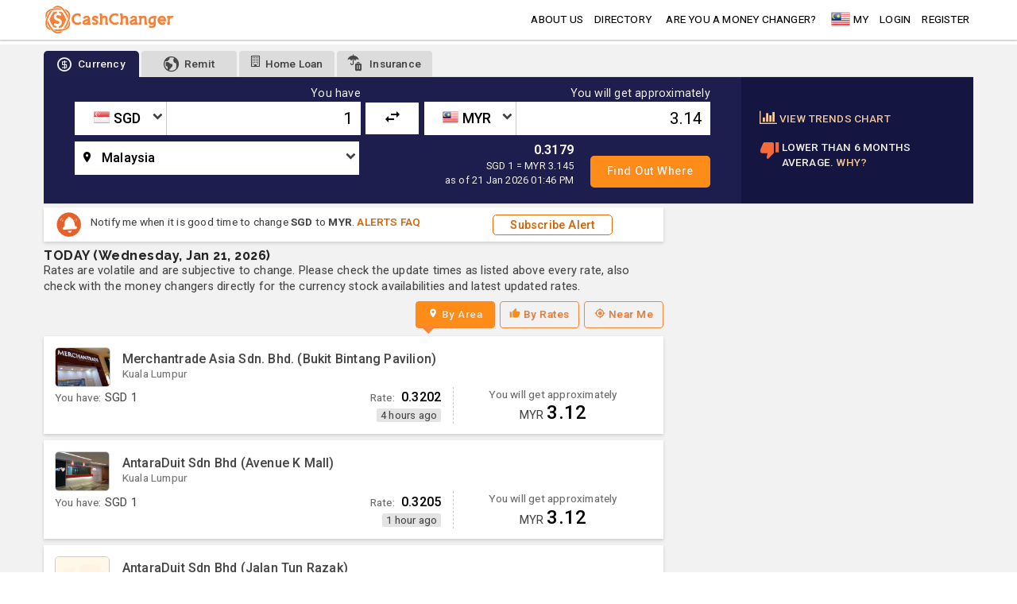

--- FILE ---
content_type: text/html; charset=UTF-8
request_url: https://cashchanger.co/malaysia/1-sgd-to-myr
body_size: 12777
content:

<!DOCTYPE html>
<html lang="en" amp>
    <head>
    <meta charset="utf-8">
    <meta http-equiv="X-UA-Compatible" content="IE=edge">
    <meta name="viewport" content="width=device-width, initial-scale=1,minimum-scale=1">
    <meta name="author" content="cashchanger.co">
    <title>Best &amp; Cheapest Singapore Dollar Money Changer rates from Malaysian Ringgit</title>
    <script type="application/ld+json">{
    "@context": {
        "@vocab": "http://schema.org/"
    },
    "@type": "WebPage",
    "description": "1 SGD = 3.14 MYR - Max Money (Mid Valley Megamall) has the best and cheapest exchange rates in Malaysia! Updated regularly.",
    "name": "Best & Cheapest Singapore Dollar Money Changer rates from Malaysian Ringgit",
    "url": "http://cashchanger.co/malaysia/1-sgd-to-myr"
}</script><script type="application/ld+json">{
    "@context": {
        "@vocab": "http://schema.org/"
    },
    "@type": "MoneyTransfer",
    "amount": {
        "@type": "MonetaryAmount",
        "currency": "SGD",
        "value": "1"
    },
    "description": "1 SGD = 3.14 MYR - Max Money (Mid Valley Megamall) has the best and cheapest exchange rates in Malaysia! Updated regularly.",
    "name": "Best & Cheapest Singapore Dollar Money Changer rates from Malaysian Ringgit",
    "potentialAction": [
        "http://schema.org/BuyAction",
        {
            "@type": "Organization",
            "name": "Merchantrade Asia Sdn. Bhd. (Bukit Bintang Pavilion)",
            "subjectOf": [
                {
                    "@type": "ExchangeRateSpecification",
                    "currency": "MYR",
                    "currentExchangeRate": {
                        "@type": "UnitPriceSpecification",
                        "price": "0.3202",
                        "priceCurrency": "SGD"
                    }
                },
                {
                    "@type": "FinancialProduct",
                    "feesAndCommissionsSpecification": "0.00"
                }
            ]
        },
        {
            "@type": "Organization",
            "name": "AntaraDuit Sdn Bhd (Avenue K Mall)",
            "subjectOf": [
                {
                    "@type": "ExchangeRateSpecification",
                    "currency": "MYR",
                    "currentExchangeRate": {
                        "@type": "UnitPriceSpecification",
                        "price": "0.3205",
                        "priceCurrency": "SGD"
                    }
                },
                {
                    "@type": "FinancialProduct",
                    "feesAndCommissionsSpecification": "0.00"
                }
            ]
        },
        {
            "@type": "Organization",
            "name": "AntaraDuit Sdn Bhd (Jalan Tun Razak)",
            "subjectOf": [
                {
                    "@type": "ExchangeRateSpecification",
                    "currency": "MYR",
                    "currentExchangeRate": {
                        "@type": "UnitPriceSpecification",
                        "price": "0.3210",
                        "priceCurrency": "SGD"
                    }
                },
                {
                    "@type": "FinancialProduct",
                    "feesAndCommissionsSpecification": "0.00"
                }
            ]
        },
        {
            "@type": "Organization",
            "name": "Max Money (Mid Valley Megamall)",
            "subjectOf": [
                {
                    "@type": "ExchangeRateSpecification",
                    "currency": "MYR",
                    "currentExchangeRate": {
                        "@type": "UnitPriceSpecification",
                        "price": "0.3179",
                        "priceCurrency": "SGD"
                    }
                },
                {
                    "@type": "FinancialProduct",
                    "feesAndCommissionsSpecification": "0.00"
                }
            ]
        },
        {
            "@type": "Organization",
            "name": "E-Globex Money Changer (Kepong)",
            "subjectOf": [
                {
                    "@type": "ExchangeRateSpecification",
                    "currency": "MYR",
                    "currentExchangeRate": {
                        "@type": "UnitPriceSpecification",
                        "price": "0.3184",
                        "priceCurrency": "SGD"
                    }
                },
                {
                    "@type": "FinancialProduct",
                    "feesAndCommissionsSpecification": "0.00"
                }
            ]
        },
        {
            "@type": "Organization",
            "name": "Max Money ( Sungei Wang 2)",
            "subjectOf": [
                {
                    "@type": "ExchangeRateSpecification",
                    "currency": "MYR",
                    "currentExchangeRate": {
                        "@type": "UnitPriceSpecification",
                        "price": "0.3182",
                        "priceCurrency": "SGD"
                    }
                },
                {
                    "@type": "FinancialProduct",
                    "feesAndCommissionsSpecification": "0.00"
                }
            ]
        },
        {
            "@type": "Organization",
            "name": "Max Money (Gelang Patah)",
            "subjectOf": [
                {
                    "@type": "ExchangeRateSpecification",
                    "currency": "MYR",
                    "currentExchangeRate": {
                        "@type": "UnitPriceSpecification",
                        "price": "0.3184",
                        "priceCurrency": "SGD"
                    }
                },
                {
                    "@type": "FinancialProduct",
                    "feesAndCommissionsSpecification": "0.00"
                }
            ]
        },
        {
            "@type": "Organization",
            "name": "Max Money (Kulai)",
            "subjectOf": [
                {
                    "@type": "ExchangeRateSpecification",
                    "currency": "MYR",
                    "currentExchangeRate": {
                        "@type": "UnitPriceSpecification",
                        "price": "0.3194",
                        "priceCurrency": "SGD"
                    }
                },
                {
                    "@type": "FinancialProduct",
                    "feesAndCommissionsSpecification": "0.00"
                }
            ]
        },
        {
            "@type": "Organization",
            "name": "Max Money (Bukit Indah)",
            "subjectOf": [
                {
                    "@type": "ExchangeRateSpecification",
                    "currency": "MYR",
                    "currentExchangeRate": {
                        "@type": "UnitPriceSpecification",
                        "price": "0.3205",
                        "priceCurrency": "SGD"
                    }
                },
                {
                    "@type": "FinancialProduct",
                    "feesAndCommissionsSpecification": "0.00"
                }
            ]
        },
        {
            "@type": "Organization",
            "name": "Merchantrade Asia Sdn. Bhd. (Paradigm Mall Johor)",
            "subjectOf": [
                {
                    "@type": "ExchangeRateSpecification",
                    "currency": "MYR",
                    "currentExchangeRate": {
                        "@type": "UnitPriceSpecification",
                        "price": "0.3192",
                        "priceCurrency": "SGD"
                    }
                },
                {
                    "@type": "FinancialProduct",
                    "feesAndCommissionsSpecification": "0.00"
                }
            ]
        },
        {
            "@type": "Organization",
            "name": "Max Money (CIQ)",
            "subjectOf": [
                {
                    "@type": "ExchangeRateSpecification",
                    "currency": "MYR",
                    "currentExchangeRate": {
                        "@type": "UnitPriceSpecification",
                        "price": "0.3194",
                        "priceCurrency": "SGD"
                    }
                },
                {
                    "@type": "FinancialProduct",
                    "feesAndCommissionsSpecification": "0.00"
                }
            ]
        },
        {
            "@type": "Organization",
            "name": "Merchantrade Asia Sdn. Bhd. (Da Men Subang Mall)",
            "subjectOf": [
                {
                    "@type": "ExchangeRateSpecification",
                    "currency": "MYR",
                    "currentExchangeRate": {
                        "@type": "UnitPriceSpecification",
                        "price": "0.3254",
                        "priceCurrency": "SGD"
                    }
                },
                {
                    "@type": "FinancialProduct",
                    "feesAndCommissionsSpecification": "0.00"
                }
            ]
        },
        {
            "@type": "Organization",
            "name": "Merchantrade Asia Sdn. Bhd. (Damansara City Mall)",
            "subjectOf": [
                {
                    "@type": "ExchangeRateSpecification",
                    "currency": "MYR",
                    "currentExchangeRate": {
                        "@type": "UnitPriceSpecification",
                        "price": "0.3254",
                        "priceCurrency": "SGD"
                    }
                },
                {
                    "@type": "FinancialProduct",
                    "feesAndCommissionsSpecification": "0.00"
                }
            ]
        },
        {
            "@type": "Organization",
            "name": "Merchantrade Asia Sdn. Bhd. (Imago Kota Kinabalu Sabah)",
            "subjectOf": [
                {
                    "@type": "ExchangeRateSpecification",
                    "currency": "MYR",
                    "currentExchangeRate": {
                        "@type": "UnitPriceSpecification",
                        "price": "0.3227",
                        "priceCurrency": "SGD"
                    }
                },
                {
                    "@type": "FinancialProduct",
                    "feesAndCommissionsSpecification": "0.00"
                }
            ]
        },
        {
            "@type": "Organization",
            "name": "AntaraDuit Agensi Sdn Bhd (Shah Alam) - My Money Changer",
            "subjectOf": [
                {
                    "@type": "ExchangeRateSpecification",
                    "currency": "MYR",
                    "currentExchangeRate": {
                        "@type": "UnitPriceSpecification",
                        "price": "0.3210",
                        "priceCurrency": "SGD"
                    }
                },
                {
                    "@type": "FinancialProduct",
                    "feesAndCommissionsSpecification": "0.00"
                }
            ]
        },
        {
            "@type": "Organization",
            "name": "Merchantrade Asia Sdn. Bhd. (Giant Senawang)",
            "subjectOf": [
                {
                    "@type": "ExchangeRateSpecification",
                    "currency": "MYR",
                    "currentExchangeRate": {
                        "@type": "UnitPriceSpecification",
                        "price": "0.3265",
                        "priceCurrency": "SGD"
                    }
                },
                {
                    "@type": "FinancialProduct",
                    "feesAndCommissionsSpecification": "0.00"
                }
            ]
        },
        {
            "@type": "Organization",
            "name": "E-Globex Money Changer (Ipoh)",
            "subjectOf": [
                {
                    "@type": "ExchangeRateSpecification",
                    "currency": "MYR",
                    "currentExchangeRate": {
                        "@type": "UnitPriceSpecification",
                        "price": "0.32",
                        "priceCurrency": "SGD"
                    }
                },
                {
                    "@type": "FinancialProduct",
                    "feesAndCommissionsSpecification": "0.00"
                }
            ]
        }
    ],
    "url": "http://cashchanger.co/malaysia/1-sgd-to-myr"
}</script>    <meta id="metadeta_description" name="description" content="1 SGD = 3.14 MYR - Max Money (Mid Valley Megamall) has the best and cheapest exchange rates in Malaysia! Updated regularly.">
<meta id="metadeta_keywords" name="keywords">
<meta property="og:title" content="Best &amp; Cheapest Singapore Dollar Money Changer rates from Malaysian Ringgit">
<meta property="og:site_name" content="CashChanger">
<meta property="og:url" content="http://cashchanger.co/malaysia/1-sgd-to-myr">
<meta property="og:type" content="website">
<meta property="og:locale" content="en_US">
<meta property="og:description" content="1 SGD = 3.14 MYR - Max Money (Mid Valley Megamall) has the best and cheapest exchange rates in Malaysia! Updated regularly.">
<meta property="og:image" content="https://cashchanger.sgp1.digitaloceanspaces.com/p/public/asset/previewimage/sgd.jpg">
<link href="http://cashchanger.co/malaysia/1-sgd-to-myr" rel="canonical">
<link href="//fonts.googleapis.com/css2?family=Abril+Fatface&amp;family=Raleway:wght@300;400;500;700&amp;family=Roboto:wght@200;300;400;500;700&amp;display=swap" rel="stylesheet" async="async">
<link href="/assets/css-compress/2f56df734193f7da429684b052b1e844.css?v=1767904127" rel="stylesheet">
<script src="//anymind360.com/js/4870/ats.js" async="async"></script>
<script src="//pagead2.googlesyndication.com/pagead/js/adsbygoogle.js" async="async"></script>
<script src="//cdn.innity.net/admanager.js" async="async"></script>
<script src="//securepubads.g.doubleclick.net/tag/js/gpt.js" async="async"></script>
<script src="//platform-api.sharethis.com/js/sharethis.js#property=6491194bbc4937001297eeb1&amp;product=sticky-share-buttons" async="async"></script>
<script src="/assets/js-compress/fa1e59a71918052a357c0db5a7f657f6.js?v=1767904124"></script>
<script>window.googletag=window.googletag||{cmd:[]};googletag.cmd.push(function(){googletag.defineSlot("/21630738477/CC_currencyresult_imu1/malaysia",[[336,280],[300,250]],"CC-currencyresult-imu1-0").addService(googletag.pubads());googletag.pubads().enableSingleRequest();googletag.enableServices();});
window.googletag=window.googletag||{cmd:[]};googletag.cmd.push(function(){var mapAdSize=googletag.sizeMapping().addSize([1024,100],[[980,90],[970,90],[728,90]]).addSize([728,0],[728,90]).addSize([500,0],[[320,100],[468,60]]).addSize([460,0],[[320,100],[300,100]]).addSize([0,0],[[300,100],[320,100],[320,50]]).build();googletag.defineSlot("/21630738477/CC_currencyresult_lb1/malaysia",[[300,100],[320,100],[320,50],[468,60],[728,90],[970,90],[980,90]],"CC-currencyresult-lb1-0").defineSizeMapping(mapAdSize).addService(googletag.pubads());googletag.pubads().enableSingleRequest();googletag.pubads().collapseEmptyDivs();googletag.enableServices();});
window.googletag=window.googletag||{cmd:[]};googletag.cmd.push(function(){var mapAdSize=googletag.sizeMapping().addSize([1024,100],[[980,90],[970,90],[728,90]]).addSize([728,0],[728,90]).addSize([500,0],[[320,100],[468,60]]).addSize([460,0],[[320,100],[300,100]]).addSize([0,0],[[300,100],[320,100],[320,50]]).build();googletag.defineSlot("/21630738477/CC_currencyresult_lb2/malaysia",[[300,100],[320,100],[320,50],[468,60],[728,90],[970,90],[980,90]],"CC-currencyresult-lb2-0").defineSizeMapping(mapAdSize).addService(googletag.pubads());googletag.pubads().enableSingleRequest();googletag.pubads().collapseEmptyDivs();googletag.enableServices();});</script>    <link rel="icon" href="/cashchanger-favicon.ico" type="image/x-icon" />
</head>    <body>
                <!-- Google Tag Manager (noscript) -->
<noscript><iframe src="https://www.googletagmanager.com/ns.html?id=GTM-WSWSNGS"
height="0" width="0" style="display:none;visibility:hidden"></iframe></noscript>
<!-- End Google Tag Manager (noscript) -->        <div id="page" class="cc-main-layout cc-layout">
            <!-- Navbar goes here -->
            <div class="site-mobile-menu site-navbar-target">
	<div class="site-mobile-menu-header">
		<div class="site-mobile-menu-close mt-3">
			<span class="icon-close2 js-menu-toggle"></span>
		</div>
	</div>
	<div class="site-mobile-menu-body"></div>
</div>
<header class="site-navbar js-sticky-header is-sticky-header site-navbar-target bg-white" role="header menu">
	<div class="cc-header-container container">
		<div class="row align-items-center">
			<div class="col-6 col-md-2">
				<a id="header-globalpage" href="https://cashchanger.co/?main=1" data-extra="header" class="js-onclick-navdata h2 mb-0 lh-1">
					<img src="https://cashchanger.co/images/cashchanger-logo-orange.svg" style="height: 36px;" alt="CashChanger" id="nav-logo">
				</a>
			</div>
			<div class="col-12 col-md-10 d-none d-md-block">
				<input type="hidden" id="js-country-val" value="Malaysia" />
				<input type="hidden" id="js-currencycode-val" value="MYR" />
				<nav class="site-navigation site-navigation-item-left position-relative text-right" role="navigation">
					<ul class="site-menu main-menu js-clone-nav mr-auto d-lg-block">
						<li><a id="header-about" data-extra="header" href="http://cashchanger.co/about" class="js-onclick-navdata nav-link">about us</a></li>
						<li><a id="header-directory" data-extra="header" href="https://cashchanger.co/malaysia/directory" class="js-onclick-navdata nav-link">Directory</a></li>
						<li><a id="header-blog" data-extra="header" href="https://blog.cashchanger.co" class="js-onclick-navdata nav-link xs-show sm-show md-hide lg-hide">blog</a></li>
						<div class="line-separator xs-show sm-hide md-hide lg-hide"></div>
						<li><a id="header-mcpartner" data-extra="header" href="http://cashchanger.co/welcome-money-changer" class="js-onclick-navdata nav-link">Are you a Money Changer?</a></li>
						<li><a id="header-remittancepartner" data-extra="header" href="https://remit.cashchanger.co/welcome-remittance-provider" class="js-onclick-navdata nav-link xs-show sm-show md-hide lg-hide">Are you remittance provider?</a></li>
						<li><a id="header-modalsearchlocation" class="js-onclick-navdata js-loadmaincontentmodal display-flex" value="https://cashchanger.co/?main=1" href="https://cashchanger.co/?main=1" data-extra="header" datatitle="Search"><span class="pt-1 icon flagicon myrflag"></span><span class="pl-1">MY</span></a>						</li>
												<div class="line-separator xs-show sm-hide md-hide lg-hide"></div>
															<li><a id="header-memberlogin" data-extra="header" href="http://cashchanger.co/login" class="js-onclick-navdata nav-link">Login</a></li>
								<li><a id="header-memberregister" data-extra="header" href="http://cashchanger.co/signup" class="js-onclick-navdata nav-link">Register</a></li>
																		</ul>
				</nav>
			</div>
			<div class="col-6 d-inline-block d-md-none ml-md-0 py-2" style="position: relative; top: 3px;"><a href="#" class="site-menu-toggle js-menu-toggle float-right"><span class="icon-menu"></span></a></div>
		</div>
	</div>
</header>            <!-- Page Layout here -->
            <div id="cc-container" class="body-content bg-lighter-gray">
                 
                    <div class="cc-ads-content ads-content-lb-top bg-white">
                            <div class="banner-leaderboard-section pt-1"><div class="text-center no-padding">
<div id='CC-currencyresult-lb1-0'>
    <script>
      if (window.googletag) {
        googletag.cmd.push(function() {
            googletag.display("CC-currencyresult-lb1-0");
        });
      }
    </script>
</div>

</div></div>  
                        </div>
                                <main class="cc-content container pt-2 pb-2">
                                                            <div id="page-currencyresult" class="js-page page-currencyresult">
    <section id="section-noticeboard-currencyresult" class="section-container section-noticeboard-currencyresult">
            </section>
    <section id="section-header-currencyresult" class="section-header-container section-header-default section-header-currencyresult mb-0 pb-0 mb-lg-1">
        <div class="row justify-content-center mx-0">
            <div class="col-xs-12 col-sm-12 searchcurrency-container px-0">
                <div class="widget-search-taboption widget-taboption">
    <div class="tab-header">
        <ul class="nav nav-tabs" role="tablist">
            <li class="nav-item">
                <a id="nav-currency" class="js-onclick-navdata js-onclick-hashtagurl nav-link active" href="#currency" role="tab" data-toggle="tab"><i class="icon icon-size-medium icon-cc-coin-dollar"></i><span class="label">Currency</span></a>
            </li>
            <li class="nav-item">
                <a id="nav-remitcurrency" class="js-onclick-navdata nav-link" href="https://remit.cashchanger.co"><i class="icon icon-size-medium icon-cc-earth"></i><span class="label">Remit</span></a>
            </li>
                        <li class="nav-item partner-widget">
                <a id="nav-propertyloan" class="js-onclick-navdata nav-link" href="http://cashchanger.co/home-loan" style="min-width:90px;"><i class="icon icon-building-o"></i><span class="label">Home Loan</span></a>
            </li>
                        <li class="nav-item partner-widget sm-show xs-hide xxs-hide">
                <a id="nav-cctravelinsurance" class="js-onclick-navdata nav-link" target="blank" href="https://stories.cashchanger.co/compare-travel-insurance/"><i class="icon icon-ccinsurance icon-umbrella"></i><i class="icon icon-ccinsurance icon-cc-luggage"></i><span class="label">Insurance</span></a>
            </li>
                        <li class="nav-item dropdown cctab-dropdown-menu sm-show md-hide">
                <a id="nav-widgetsearchtabmore" class="js-onclick-navdata nav-link dropdown-toggle" data-toggle="dropdown" href="#" role="button" aria-haspopup="true" aria-expanded="false">more...</a>
                <div class="dropdown-menu">
                                        <a id="nav-dropdowncctravelinsurance" class="js-onclick-navdata dropdown-item xs-show sm-hide" target="blank" href="https://stories.cashchanger.co/compare-travel-insurance/"><i class="icon icon-ccinsurance icon-umbrella"></i><i class="icon icon-ccinsurance icon-cc-luggage"></i><span class="label">Insurance</span></a>
                </div>
            </li>
        </ul>
    </div>
    <div class="tab-content">
        <div role="tabpanel" class="tab-pane bg-darker-blue active" id="currency">
                            <div class="row mx-0">
                    <div class="widget-currencyresult-searchcurrency bg-dark-blue col-sm-12 col-md-12 col-lg-9 px-0 pt-1 pb-1">
                        <div id="widget-searchform-currency" class="js-widget-searchform-currency widget-searchform-currency searchcurrencyform-container form widget-white widget-size-small">
    <form id="searchcurrency-form" class="js-ajaxpostform" action="https://cashchanger.co/malaysia" method="get">    <input name="searchcurrency-domain" type="text" class="js-searchdomain input-domain hide" value='https://cashchanger.co' style="display:none;" />
    <input name="searchcurrency-amounttype" type="text" id="searchcurrencyamount-amounttype" class="js-searchamounttype input-amounttype hide" value='have' style="display:none;" />
    <input name="searchcurrency-currencybase" type="text" class="js-searchcurrencybase hide" value='MYR' style="display:none;" />
    <div class="searchcurrencyform searchbox-currency pb-3">
        <div class="row mx-0 justify-content-between">
            <div class="havecurrency-container col-xs-12 col-sm-5-5 px-0">
                <div class="row">
                    <div class="col-12 text-right">
                        <label id="fromlabel" class="formlabel text-white text-medium">You have</label>
                    </div>
                    <div class="currencysearch-selectbox currencysearch-selectbox-fromcurr col-xs-5 col-sm-5 col-md-4 col-lg-4 pr-0">
                        <select id="searchcurrency-base-name" class="js-customselect2 minimal js-searchcurrencybase searchcurrency-name form-control" name="searchcurrency-base">
<option value="MYR">MYR - Malaysian Ringgit</option>
<option value="USD">USD - US Dollar</option>
<option value="SGD" selected>SGD - Singapore Dollar</option>
<option value="JPY">JPY - Japanese Yen</option>
<option value="KRW">KRW - South Korean Won</option>
<option value="HKD">HKD - Hong Kong Dollar</option>
<option value="AUD">AUD - Australian Dollar</option>
<option value="THB">THB - Thai Baht</option>
<option value="CNY">CNY - Chinese Yuan (RMB)</option>
<option value="TWD">TWD - Taiwan Dollar</option>
<option value="EUR">EUR - Euro</option>
<option value="GBP">GBP - British Pound</option>
<option value="INR">INR - Indian Rupee</option>
<option value="IDR">IDR - Indonesian Rupiah</option>
<option value="VND">VND - Vietnamese Dong</option>
<option value="PHP">PHP - Philippine Peso</option>
<option value="NZD">NZD - New Zealand Dollar</option>
<option value="CAD">CAD - Canadian Dollar</option>
<option value="CHF">CHF - Swiss Francs</option>
<option value="SAR">SAR - Saudi Riyal</option>
</select>                        <span class="icon-dropdown icon-chevron-down"></span>
                    </div>
                    <div class="inputbox col-xs-7 col-sm-7 col-md-8 col-lg-8 pl-0">
                        <input type="number" step="any" id="searchcurrencyamount-base" class="js-searchamount input-amount text-right" value='1'/>
                    </div>
                </div>
            </div>
            <div class="currencysearch-switchcurrency-button col-sm-1">
                <button class="js-switchcurrency switch-currency">
                    <i class="xs-hide icon icon-medium icon-swap_horiz"></i>
                    <i class="xs-show sm-hide icon icon-swap-left icon-medium icon-swap_vert"></i>
                </button>
            </div>
            <div class="havecurrency-container col-xs-12 col-sm-5-5 px-0">
                <div class="row">
                    <div class="col-12 text-right">
                        <label id="tolabel" class="tolabel text-white text-medium">You will get approximately</label>
                    </div>
                    <div class="currencysearch-selectbox currencysearch-selectbox-tocurr col-xs-5 col-sm-5 col-md-4 col-lg-4 pr-0">
                        <select id="searchcurrency-counter-name" class="js-customselect2 minimal js-searchcurrencycounter searchcurrency-name form-control" name="searchcurrency-counter">
<option value="MYR" selected>MYR - Malaysian Ringgit</option>
<option value="USD">USD - US Dollar</option>
<option value="SGD">SGD - Singapore Dollar</option>
<option value="JPY">JPY - Japanese Yen</option>
<option value="KRW">KRW - South Korean Won</option>
<option value="HKD">HKD - Hong Kong Dollar</option>
<option value="AUD">AUD - Australian Dollar</option>
<option value="THB">THB - Thai Baht</option>
<option value="CNY">CNY - Chinese Yuan (RMB)</option>
<option value="TWD">TWD - Taiwan Dollar</option>
<option value="EUR">EUR - Euro</option>
<option value="GBP">GBP - British Pound</option>
<option value="INR">INR - Indian Rupee</option>
<option value="IDR">IDR - Indonesian Rupiah</option>
<option value="VND">VND - Vietnamese Dong</option>
<option value="PHP">PHP - Philippine Peso</option>
<option value="NZD">NZD - New Zealand Dollar</option>
<option value="CAD">CAD - Canadian Dollar</option>
<option value="CHF">CHF - Swiss Francs</option>
<option value="SAR">SAR - Saudi Riyal</option>
</select>       
                        <span class="icon-dropdown icon-chevron-down"></span>
                    </div>
                    <div class="inputbox col-xs-7 col-sm-7 col-md-8 col-lg-8 pl-0">
                        <input type="number" step="any" id="searchcurrencyamount-counter" class="js-searchamount input-amount text-right" value='3.14'/>
                    </div>
                </div>
            </div>
        </div>
        <div class="row mt-2 justify-content-between">
            <div class="cityselection-input-content col-xs-12 col-sm-5-5 col-md-6">
                <div class="currencysearch-selectbox currencysearch-selectbox-countrycity">
                    <select id="searchcurrency-city-name" class="js-customselect2 minimal js-searchcity searchcity-name form-control" name="searchcurrency-city">
<option value="singapore_singapore">Singapore</option>
<option value="malaysia_malaysia" selected>Malaysia</option>
<option value="malaysia_johor">Johor</option>
<option value="malaysia_kuala-lumpur">Kuala Lumpur</option>
<option value="malaysia_selangor">Selangor</option>
<option value="malaysia_melaka">Melaka</option>
<option value="malaysia_sabah">Sabah</option>
<option value="malaysia_perak">Perak</option>
<option value="malaysia_negeri-sembilan">Negeri Sembilan</option>
<option value="malaysia_penang">Penang</option>
<option value="thailand_thailand">Thailand</option>
<option value="thailand_bangkok">Bangkok</option>
<option value="thailand_nonthaburi">Nonthaburi</option>
<option value="thailand_pathum-thani">Pathum Thani</option>
<option value="japan_japan">Japan</option>
<option value="japan_tokyo">Tokyo</option>
<option value="japan_osaka">Osaka</option>
<option value="japan_kyoto">Kyoto</option>
<option value="japan_hokkaido">Hokkaido</option>
<option value="japan_aichi">Aichi</option>
<option value="japan_nara">Nara</option>
<option value="japan_chiba">Chiba</option>
<option value="japan_hyogo">Hyogo</option>
<option value="japan_kanagawa">Kanagawa</option>
<option value="japan_nagano">Nagano</option>
<option value="japan_gifu">Gifu</option>
<option value="japan_shiga">Shiga</option>
<option value="japan_fukuoka">Fukuoka</option>
<option value="japan_ishikawa">Ishikawa</option>
<option value="japan_kumamoto">Kumamoto</option>
<option value="japan_ibaraki">Ibaraki</option>
<option value="hong-kong_hong-kong">Hong Kong</option>
<option value="indonesia_indonesia">Indonesia</option>
<option value="indonesia_jakarta">Jakarta</option>
<option value="indonesia_bali">Bali</option>
<option value="indonesia_west-java">West Java</option>
</select>                    <span class="icon-dropdown icon-chevron-down"></span>
                </div>
            </div>
            <div class="ratedetail-content col-xs-12 col-sm-6 col-md-3 col-lg-3 pl-0 align-self-center">
                <span></span>
                <ul class="searchcurrencyform-infobox text-right mb-0">
                    <li style="display:none;" id="rate-MYRUSDSELL" class="js-searchcurrency-ratevalue rate-detail text-white text-weight-600" data-value="0.2472180000">0.2472 <p class="text-smaller text-white mb-0 pb-0">USD 1 = MYR 4.045</p><p class="text-smaller text-white mb-0"> as of 21 Jan 2026 05:30 PM</p></li><li style="display:none;" id="rate-MYRSGDSELL" class="js-searchcurrency-ratevalue rate-detail text-white text-weight-600" data-value="0.3169570000">0.3169 <p class="text-smaller text-white mb-0 pb-0">SGD 1 = MYR 3.155</p><p class="text-smaller text-white mb-0"> as of 21 Jan 2026 11:50 PM</p></li><li style="display:none;" id="rate-MYRJPYSELL" class="js-searchcurrency-ratevalue rate-detail text-white text-weight-600" data-value="38.7596890000">38.7596 <p class="text-smaller text-white mb-0 pb-0">JPY 1000 = MYR 25.8</p><p class="text-smaller text-white mb-0"> as of 21 Jan 2026 03:41 PM</p></li><li style="display:none;" id="rate-MYRKRWSELL" class="js-searchcurrency-ratevalue rate-detail text-white text-weight-600" data-value="362.9764060000">362.9764 <p class="text-smaller text-white mb-0 pb-0">KRW 1000 = MYR 2.755</p><p class="text-smaller text-white mb-0"> as of 21 Jan 2026 03:41 PM</p></li><li style="display:none;" id="rate-MYRHKDSELL" class="js-searchcurrency-ratevalue rate-detail text-white text-weight-600" data-value="1.9193850000">1.9193 <p class="text-smaller text-white mb-0 pb-0">HKD 100 = MYR 52.1</p><p class="text-smaller text-white mb-0"> as of 21 Jan 2026 05:22 PM</p></li><li style="display:none;" id="rate-MYRAUDSELL" class="js-searchcurrency-ratevalue rate-detail text-white text-weight-600" data-value="0.3669720000">0.3669 <p class="text-smaller text-white mb-0 pb-0">AUD 1 = MYR 2.725</p><p class="text-smaller text-white mb-0"> as of 21 Jan 2026 12:30 PM</p></li><li style="display:none;" id="rate-MYRTHBSELL" class="js-searchcurrency-ratevalue rate-detail text-white text-weight-600" data-value="7.6452590000">7.6452 <p class="text-smaller text-white mb-0 pb-0">THB 100 = MYR 13.08</p><p class="text-smaller text-white mb-0"> as of 21 Jan 2026 03:41 PM</p></li><li style="display:none;" id="rate-MYRCNYSELL" class="js-searchcurrency-ratevalue rate-detail text-white text-weight-600" data-value="1.7137960000">1.7137 <p class="text-smaller text-white mb-0 pb-0">CNY 10 = MYR 5.835</p><p class="text-smaller text-white mb-0"> as of 21 Jan 2026 02:46 PM</p></li><li style="display:none;" id="rate-MYRTWDSELL" class="js-searchcurrency-ratevalue rate-detail text-white text-weight-600" data-value="7.7101000000">7.7101 <p class="text-smaller text-white mb-0 pb-0">TWD 10 = MYR 1.297</p><p class="text-smaller text-white mb-0"> as of 21 Jan 2026 05:30 PM</p></li><li style="display:none;" id="rate-MYREURSELL" class="js-searchcurrency-ratevalue rate-detail text-white text-weight-600" data-value="0.2115050000">0.2115 <p class="text-smaller text-white mb-0 pb-0">EUR 1 = MYR 4.728</p><p class="text-smaller text-white mb-0"> as of 21 Jan 2026 05:30 PM</p></li><li style="display:none;" id="rate-MYRGBPSELL" class="js-searchcurrency-ratevalue rate-detail text-white text-weight-600" data-value="0.1840600000">0.1840 <p class="text-smaller text-white mb-0 pb-0">GBP 1 = MYR 5.433</p><p class="text-smaller text-white mb-0"> as of 21 Jan 2026 05:30 PM</p></li><li style="display:none;" id="rate-MYRINRSELL" class="js-searchcurrency-ratevalue rate-detail text-white text-weight-600" data-value="22.2469410000">22.2469 <p class="text-smaller text-white mb-0 pb-0">INR 100 = MYR 4.495</p><p class="text-smaller text-white mb-0"> as of 21 Jan 2026 03:41 PM</p></li><li style="display:none;" id="rate-MYRIDRSELL" class="js-searchcurrency-ratevalue rate-detail text-white text-weight-600" data-value="4132.2314040000">4132.2314 <p class="text-smaller text-white mb-0 pb-0">IDR 1000 = MYR 0.242</p><p class="text-smaller text-white mb-0"> as of 21 Jan 2026 11:10 PM</p></li><li style="display:none;" id="rate-MYRVNDSELL" class="js-searchcurrency-ratevalue rate-detail text-white text-weight-600" data-value="6468.3053040000">6468.3053 <p class="text-smaller text-white mb-0 pb-0">VND 100000 = MYR 15.46</p><p class="text-smaller text-white mb-0"> as of 21 Jan 2026 03:41 PM</p></li><li style="display:none;" id="rate-MYRPHPSELL" class="js-searchcurrency-ratevalue rate-detail text-white text-weight-600" data-value="14.5137880000">14.5137 <p class="text-smaller text-white mb-0 pb-0">PHP 100 = MYR 6.89</p><p class="text-smaller text-white mb-0"> as of 21 Jan 2026 03:41 PM</p></li><li style="display:none;" id="rate-MYRNZDSELL" class="js-searchcurrency-ratevalue rate-detail text-white text-weight-600" data-value="0.4240880000">0.4240 <p class="text-smaller text-white mb-0 pb-0">NZD 1 = MYR 2.358</p><p class="text-smaller text-white mb-0"> as of 21 Jan 2026 12:29 PM</p></li><li style="display:none;" id="rate-MYRCADSELL" class="js-searchcurrency-ratevalue rate-detail text-white text-weight-600" data-value="0.3418800000">0.3418 <p class="text-smaller text-white mb-0 pb-0">CAD 1 = MYR 2.925</p><p class="text-smaller text-white mb-0"> as of 21 Jan 2026 10:17 AM</p></li><li style="display:none;" id="rate-MYRCHFSELL" class="js-searchcurrency-ratevalue rate-detail text-white text-weight-600" data-value="0.1951210000">0.1951 <p class="text-smaller text-white mb-0 pb-0">CHF 1 = MYR 5.125</p><p class="text-smaller text-white mb-0"> as of 21 Jan 2026 01:09 PM</p></li><li style="display:none;" id="rate-MYRSARSELL" class="js-searchcurrency-ratevalue rate-detail text-white text-weight-600" data-value="0.9132420000">0.9132 <p class="text-smaller text-white mb-0 pb-0">SAR 1 = MYR 1.095</p><p class="text-smaller text-white mb-0"> as of 21 Jan 2026 11:24 AM</p></li><li style="display:none;" id="rate-MYRUSDBUY" class="js-searchcurrency-ratevalue rate-detail text-white text-weight-600" data-value="0.2477700000">0.2477 <p class="text-smaller text-white mb-0 pb-0">USD 1 = MYR 4.036</p><p class="text-smaller text-white mb-0"> as of 21 Jan 2026 04:46 PM</p></li><li style="" id="rate-MYRSGDBUY" class="js-searchcurrency-ratevalue rate-detail text-white text-weight-600" data-value="0.3179650000">0.3179 <p class="text-smaller text-white mb-0 pb-0">SGD 1 = MYR 3.145</p><p class="text-smaller text-white mb-0"> as of 21 Jan 2026 01:46 PM</p></li><li style="display:none;" id="rate-MYRJPYBUY" class="js-searchcurrency-ratevalue rate-detail text-white text-weight-600" data-value="39.0625000000">39.0625 <p class="text-smaller text-white mb-0 pb-0">JPY 1000 = MYR 25.6</p><p class="text-smaller text-white mb-0"> as of 21 Jan 2026 03:41 PM</p></li><li style="display:none;" id="rate-MYRKRWBUY" class="js-searchcurrency-ratevalue rate-detail text-white text-weight-600" data-value="366.3003660000">366.3003 <p class="text-smaller text-white mb-0 pb-0">KRW 1000 = MYR 2.73</p><p class="text-smaller text-white mb-0"> as of 21 Jan 2026 03:41 PM</p></li><li style="display:none;" id="rate-MYRHKDBUY" class="js-searchcurrency-ratevalue rate-detail text-white text-weight-600" data-value="1.9275250000">1.9275 <p class="text-smaller text-white mb-0 pb-0">HKD 100 = MYR 51.88</p><p class="text-smaller text-white mb-0"> as of 21 Jan 2026 03:41 PM</p></li><li style="display:none;" id="rate-MYRAUDBUY" class="js-searchcurrency-ratevalue rate-detail text-white text-weight-600" data-value="0.3696850000">0.3696 <p class="text-smaller text-white mb-0 pb-0">AUD 1 = MYR 2.705</p><p class="text-smaller text-white mb-0"> as of 21 Jan 2026 12:03 PM</p></li><li style="display:none;" id="rate-MYRTHBBUY" class="js-searchcurrency-ratevalue rate-detail text-white text-weight-600" data-value="7.6804910000">7.6804 <p class="text-smaller text-white mb-0 pb-0">THB 100 = MYR 13.02</p><p class="text-smaller text-white mb-0"> as of 21 Jan 2026 03:41 PM</p></li><li style="display:none;" id="rate-MYRCNYBUY" class="js-searchcurrency-ratevalue rate-detail text-white text-weight-600" data-value="1.7211700000">1.7211 <p class="text-smaller text-white mb-0 pb-0">CNY 10 = MYR 5.81</p><p class="text-smaller text-white mb-0"> as of 21 Jan 2026 02:46 PM</p></li><li style="display:none;" id="rate-MYRTWDBUY" class="js-searchcurrency-ratevalue rate-detail text-white text-weight-600" data-value="7.7821010000">7.7821 <p class="text-smaller text-white mb-0 pb-0">TWD 10 = MYR 1.285</p><p class="text-smaller text-white mb-0"> as of 21 Jan 2026 05:30 PM</p></li><li style="display:none;" id="rate-MYREURBUY" class="js-searchcurrency-ratevalue rate-detail text-white text-weight-600" data-value="0.2129920000">0.2129 <p class="text-smaller text-white mb-0 pb-0">EUR 1 = MYR 4.695</p><p class="text-smaller text-white mb-0"> as of 21 Jan 2026 12:39 PM</p></li><li style="display:none;" id="rate-MYRGBPBUY" class="js-searchcurrency-ratevalue rate-detail text-white text-weight-600" data-value="0.1847740000">0.1847 <p class="text-smaller text-white mb-0 pb-0">GBP 1 = MYR 5.412</p><p class="text-smaller text-white mb-0"> as of 21 Jan 2026 05:30 PM</p></li><li style="display:none;" id="rate-MYRINRBUY" class="js-searchcurrency-ratevalue rate-detail text-white text-weight-600" data-value="22.5733630000">22.5733 <p class="text-smaller text-white mb-0 pb-0">INR 100 = MYR 4.43</p><p class="text-smaller text-white mb-0"> as of 21 Jan 2026 03:41 PM</p></li><li style="display:none;" id="rate-MYRIDRBUY" class="js-searchcurrency-ratevalue rate-detail text-white text-weight-600" data-value="4175.3653440000">4175.3653 <p class="text-smaller text-white mb-0 pb-0">IDR 1000 = MYR 0.2395</p><p class="text-smaller text-white mb-0"> as of 21 Jan 2026 02:41 PM</p></li><li style="display:none;" id="rate-MYRVNDBUY" class="js-searchcurrency-ratevalue rate-detail text-white text-weight-600" data-value="6523.1572080000">6523.1572 <p class="text-smaller text-white mb-0 pb-0">VND 100000 = MYR 15.33</p><p class="text-smaller text-white mb-0"> as of 21 Jan 2026 03:41 PM</p></li><li style="display:none;" id="rate-MYRPHPBUY" class="js-searchcurrency-ratevalue rate-detail text-white text-weight-600" data-value="14.7492620000">14.7492 <p class="text-smaller text-white mb-0 pb-0">PHP 100 = MYR 6.78</p><p class="text-smaller text-white mb-0"> as of 21 Jan 2026 03:41 PM</p></li><li style="display:none;" id="rate-MYRNZDBUY" class="js-searchcurrency-ratevalue rate-detail text-white text-weight-600" data-value="0.4282650000">0.4282 <p class="text-smaller text-white mb-0 pb-0">NZD 1 = MYR 2.335</p><p class="text-smaller text-white mb-0"> as of 21 Jan 2026 12:29 PM</p></li><li style="display:none;" id="rate-MYRCADBUY" class="js-searchcurrency-ratevalue rate-detail text-white text-weight-600" data-value="0.3457810000">0.3457 <p class="text-smaller text-white mb-0 pb-0">CAD 1 = MYR 2.892</p><p class="text-smaller text-white mb-0"> as of 21 Jan 2026 10:17 AM</p></li><li style="display:none;" id="rate-MYRCHFBUY" class="js-searchcurrency-ratevalue rate-detail text-white text-weight-600" data-value="0.1966560000">0.1966 <p class="text-smaller text-white mb-0 pb-0">CHF 1 = MYR 5.085</p><p class="text-smaller text-white mb-0"> as of 21 Jan 2026 12:39 PM</p></li><li style="display:none;" id="rate-MYRSARBUY" class="js-searchcurrency-ratevalue rate-detail text-white text-weight-600" data-value="0.9233610000">0.9233 <p class="text-smaller text-white mb-0 pb-0">SAR 1 = MYR 1.083</p><p class="text-smaller text-white mb-0"> as of 21 Jan 2026 11:24 AM</p></li>                </ul>
            </div>
            <div class="form-action col-xs-12 col-sm-12 col-md-3 col-lg-3 pl-sm-0 align-self-end">
                <div class="button">
                <div class="search-button"><input type="submit" class="js-searchcurrency-btn btn btn-block text-medium" value="Find out where"></div>
                </div>
            </div>
        </div>
    </div>
    </form></div>                    </div>
                    <div class="currencyresult-rateadvisor-detail width-800-auto xs-hide sm-hide md-hide lg-show col-lg-3 pl-lg-2 col-lg-3">
                        <div class="widget-advisor-data">
    <div class="row mx-0 justify-content-end">
        <span class="advisor-item trendchart-advisor col-xs-5 pl-0 pl-0">
            <a id="nav-trendchart" class="js-onclick-navdata nav-text nav-underline" href="https://cashchanger.co/malaysia/chart-sgd-to-myr" data-extra="MYRSGD">
                <span class="text-icon"><i class="icon icon-bar-chart"></i></span>
                <span class="text-message text-small text-weight-500">View trends chart</span>
            </a>
        </span>
                    <span class="advisor-item rate-advisor col-xs-7 px-0 pl-sm-3 pl-lg-0">
                <a id="nav-rateadvisor" class="js-onclick-navdata nav-text nav-underline" href="https://blog.cashchanger.co/introducing-rate-advisor/" data-extra="MYRSGD">
                    <span class="text-icon"><i class="icon icon-thumb_down"></i></span>
                    <span class="text-message text-small text-weight-500"><span class="advisor-text">Lower than 6 months average.</span> <span class="text-link">Why?</span></span>
                </a>
            </span>
            </div>
</div>                    </div>
                </div>
                    </div>
            </div>
</div>            </div>
        </div>
    </section>
    <section class="xs-show sm-show md-show lg-hide">
        <div class="bg-white box-shadow">
            <div class="currencyresult-rateadvisor-detail width-800-auto col-lg-3 pl-lg-2 col-lg-3 mb-1 py-2 bg-white">
                <div class="widget-advisor-data">
    <div class="row mx-0 justify-content-end">
        <span class="advisor-item trendchart-advisor col-xs-5 pl-0 pl-0">
            <a id="nav-trendchart" class="js-onclick-navdata nav-text nav-underline" href="https://cashchanger.co/malaysia/chart-sgd-to-myr" data-extra="MYRSGD">
                <span class="text-icon"><i class="icon icon-bar-chart"></i></span>
                <span class="text-message text-small text-weight-500">View trends chart</span>
            </a>
        </span>
                    <span class="advisor-item rate-advisor col-xs-7 px-0 pl-sm-3 pl-lg-0">
                <a id="nav-rateadvisor" class="js-onclick-navdata nav-text nav-underline" href="https://blog.cashchanger.co/introducing-rate-advisor/" data-extra="MYRSGD">
                    <span class="text-icon"><i class="icon icon-thumb_down"></i></span>
                    <span class="text-message text-small text-weight-500"><span class="advisor-text">Lower than 6 months average.</span> <span class="text-link">Why?</span></span>
                </a>
            </span>
            </div>
</div>            </div>
        </div>
    </section>
    <div class="inner-detail-content">
        <div class="row mx-0">
            <div class="currencyresult-content col-md-8 col-lg-8 px-0">
                                <section class="section-rateadvisoralert-subscribe mb-1">  
                    <div class="widget-rateadvisoralert-subscribe">
    <div class="currencyresult-item-container">
        <table class="width-100">
            <tr>
                <td>
                    <div class="row mx-0">
                        <div class="col-shop-detail col-xs-12 col-sm-7 col-md-7 col-lg-8 pl-0 align-self-center">
                            <div class="listitem-image-content float-left">
                                <img class="float-left" src="/images/icon-alert.gif">
                            </div>
                            <div class="shop-detail">
                                <div class="text-small text-grey">Notify me when it is good time to change <strong>SGD</strong> to <strong>MYR</strong>. <a id="header-modalcommon" class="js-onclick-navtext nav-text" value="https://stories.cashchanger.co/rate-advisor-alerts-faq/" href="https://stories.cashchanger.co/rate-advisor-alerts-faq/" data-extra="header" data-ccname="blogpost-rateadvisoralert-faq" data-ccvalue="SGDMYR" datatitle="Rate Advisor Alert">Alerts FAQ</a></div>
                                <div class='js-sraerror sraerror text-left text-small text-red' style='display:none;'></div>
                            </div>
                        </div>
                        <div class="col-sm-5 col-md-5 col-lg-4 text-center xs-text-right px-0 align-self-center">
                            <a id="nav-rateadvisoralert" class="js-onclick-navdata js-addrateadvisoralertbtn nav-rateadvisoralert text-medium text-message text-bold" href="https://cashchanger.co/rateadvisoralert/subscribe" title="Subscribe to Rate Advisor Alert" data-method="POST" data-params='{"_csrf-frontend":"ERHJXX27pkYquq8Oq7eTEsODtMRDhTiMsgfwXeewg49jQYMTDZbWDmbV52P-3aFKlsvV8STxYcrnYIcuqMrM1Q==","base":"MYR","pageurl":"https:\/\/cashchanger.co\/malaysia\/sgd-to-myr?val=1\u0026valtype=have","from":"SGD","to":"MYR"}' data-extra="MYRSGD">Subscribe Alert</a>                        </div>
                    </div>
                </td>
            </tr>
        </table>
    </div>
</div>                </section>
                                                <section id="currencyresult-result-section">
                    <div class="currencyresult-container">
    <div class="currencyresult-message mt-2 mb-2">
        <h6 class="mb-0 text-weight-700">TODAY (Wednesday, Jan 21, 2026)</h6>
        <p class="text-medium mb-0">Rates are volatile and are subjective to change. Please check the update times as listed above every rate, also check with the money changers directly for the currency stock availabilities and latest updated rates.</p>
    </div>
            <div class="currencyresult-listing-filter-container">
            <div class="widget-currency-filter-button">
    <div class="sort-list">
                    <span class="sort-item text-grey">
                <a id="sort-area" data-ccname="mc-sort-area" data-ccvalue="MYR-SGDMYR" href="https://cashchanger.co/malaysia/sgd-to-myr?val=1&valtype=have&sort=sort-area" class="js-sortother js-clicksortby btn btn-box-primary active text-small"><span><i class="icon icon-room"></i> <span>By Area</span></span></a>
            </span>
                    <span class="sort-item text-grey">
                <a id="sort-bestrate" data-ccname="mc-sort-bestrate" data-ccvalue="MYR-SGDMYR" href="https://cashchanger.co/malaysia/sgd-to-myr?val=1&valtype=have&sort=sort-bestrate" class="js-sortother js-clicksortby btn btn-box-primary  text-small"><span><i class="icon icon-thumb_up"></i> <span>By Rates</span></span></a>
            </span>
                    <span class="sort-item text-grey">
                <a id="sort-distance" data-ccname="mc-sort-distance" data-ccvalue="MYR-SGDMYR" href="https://cashchanger.co/malaysia/sgd-to-myr?val=1&valtype=have&sort=sort-distance" class="js-sortnearby js-clicksortby btn btn-box-primary  text-small"><span><i class="icon icon-my_location"></i> <span>Near me</span></span></a>
            </span>
            </div>
    </div>        </div>
        <div id="widget-progressbar-status" class="widget-progressbar-status mb-2" style="display:none;">
    <div class="progress">
        <div id="progressbar" class="progress-bar" role="progressbar" aria-valuenow="0" aria-valuemin="0" aria-valuemax="100"></div>
    </div>
</div>        <div class="currencyresult-listing">
            <div id="currencyresult-sort" class="js-currencyresultlist">
                <div class="currencyresult-list-item-container">
<a href="https://cashchanger.co/malaysia/mc/merchantrade-asia-sdn-bhd-bukit-bintang-pavilion/236" target="blank" id="nav-currencyresult_MYRSGD-236" data-extra="236" class="js-onclick-navdata nav-currencyresultitem text-color-inherit">
<div class="currencyresult-item-container">
    <div class="currencyresult-item-body">
        <table class="width-100">
        <tr><td>
        <div class="row mx-0">
            <div class="col-shop-detail col-xs-12 col-sm-12 pl-0 align-self-center">
                <div class="resultitem-image-content float-left">
                    <img class="float-left" src="https://static.cashchanger.co/p/public/mc/my/merchantrade-asia-bukit-bintang-pavilion/merchantrade_420x300.jpg" />
                </div>
                <div class="shop-detail">
                    <div class="text-grey shop-label">Merchantrade Asia Sdn. Bhd. (Bukit Bintang Pavilion)</div>
                    <div class="text-small text-light-grey">Kuala Lumpur</div>
                </div>
            </div>
            <div class="col-sm-7 col-md-7 col-lg-8 px-0 align-self-end">
                <div class="row mx-0">
                    <div class="col-rate-detail col-xs-12 col-sm-12 pl-0 col-xs-nopadding">
                        <div class="row mx-0 resultitem-detail-content">
                            <div class="col-xs-12 col-sm-6 col-md-6 px-0">
                                <div class="inputamount-content xs-text-right">
                                    <span class="text-label text-small mb-0">You have:</span>
                                    <span class="currency-value-rate text-rate">
                                        <span class="text-medium text-grey">SGD</span>
                                        <span class="text-grey text-medium">1</span>
                                    </span>
                                </div>
                            </div>
                            <div class="col-xs-12 col-sm-6 col-md-6 px-0">
                                <div class="text-right">
                                    <span class="text-label text-small mb-0 mr-1">Rate:</span>
                                    <span class="currency-value-rate text-rate">
                                        <span class="text-black text-weight-500">
                                            0.3202                                        </span>
                                    </span>
                                </div>
                            </div>
                            <div class="text-right col-xs-nopadding col-xs-12 col-sm-12 px-0">
                                <div class="extra-info">
                                                                        <span class="text-datetime text-smaller text-grey text-right">4 hours ago</span>
                                </div>
                            </div>
                        </div>
                    </div>
                </div>
            </div>
            <div class="col-amount-detail col-sm-5 col-md-5 col-lg-4 text-center xs-text-right px-0 align-self-top">
                <div class="currency-calc-value-label text-label text-small">You will get approximately</div>
                <div>
                    <span class="text text-medium text-grey">MYR</span>
                    <span class="text value-amount text-black">3.12</span>
                </div>
                                                                </div>
        </div>
    </td></tr>
    </table>
    </div>
</div>
</a>
</div>
<div class="currencyresult-list-item-container">
<a href="https://cashchanger.co/malaysia/mc/antaraduit-sdn-bhd-avenue-k-mall/144" target="blank" id="nav-currencyresult_MYRSGD-144" data-extra="144" class="js-onclick-navdata nav-currencyresultitem text-color-inherit">
<div class="currencyresult-item-container">
    <div class="currencyresult-item-body">
        <table class="width-100">
        <tr><td>
        <div class="row mx-0">
            <div class="col-shop-detail col-xs-12 col-sm-12 pl-0 align-self-center">
                <div class="resultitem-image-content float-left">
                    <img class="float-left" src="https://static.cashchanger.co/p/public/mc/my/antaraduit-avenue-k-mall/antara-duit-avenue-k-mall_420x300.jpg" />
                </div>
                <div class="shop-detail">
                    <div class="text-grey shop-label">AntaraDuit Sdn Bhd (Avenue K Mall)</div>
                    <div class="text-small text-light-grey">Kuala Lumpur</div>
                </div>
            </div>
            <div class="col-sm-7 col-md-7 col-lg-8 px-0 align-self-end">
                <div class="row mx-0">
                    <div class="col-rate-detail col-xs-12 col-sm-12 pl-0 col-xs-nopadding">
                        <div class="row mx-0 resultitem-detail-content">
                            <div class="col-xs-12 col-sm-6 col-md-6 px-0">
                                <div class="inputamount-content xs-text-right">
                                    <span class="text-label text-small mb-0">You have:</span>
                                    <span class="currency-value-rate text-rate">
                                        <span class="text-medium text-grey">SGD</span>
                                        <span class="text-grey text-medium">1</span>
                                    </span>
                                </div>
                            </div>
                            <div class="col-xs-12 col-sm-6 col-md-6 px-0">
                                <div class="text-right">
                                    <span class="text-label text-small mb-0 mr-1">Rate:</span>
                                    <span class="currency-value-rate text-rate">
                                        <span class="text-black text-weight-500">
                                            0.3205                                        </span>
                                    </span>
                                </div>
                            </div>
                            <div class="text-right col-xs-nopadding col-xs-12 col-sm-12 px-0">
                                <div class="extra-info">
                                                                        <span class="text-datetime text-smaller text-grey text-right">1 hour ago</span>
                                </div>
                            </div>
                        </div>
                    </div>
                </div>
            </div>
            <div class="col-amount-detail col-sm-5 col-md-5 col-lg-4 text-center xs-text-right px-0 align-self-top">
                <div class="currency-calc-value-label text-label text-small">You will get approximately</div>
                <div>
                    <span class="text text-medium text-grey">MYR</span>
                    <span class="text value-amount text-black">3.12</span>
                </div>
                                                                </div>
        </div>
    </td></tr>
    </table>
    </div>
</div>
</a>
</div>
<div class="currencyresult-list-item-container">
<a href="https://cashchanger.co/malaysia/mc/antaraduit-sdn-bhd-jalan-tun-razak/263" target="blank" id="nav-currencyresult_MYRSGD-263" data-extra="263" class="js-onclick-navdata nav-currencyresultitem text-color-inherit">
<div class="currencyresult-item-container">
    <div class="currencyresult-item-body">
        <table class="width-100">
        <tr><td>
        <div class="row mx-0">
            <div class="col-shop-detail col-xs-12 col-sm-12 pl-0 align-self-center">
                <div class="resultitem-image-content float-left">
                    <img class="float-left" src="https://static.cashchanger.co/p/public/asset/mc-blank-photo_420x300.jpg" />
                </div>
                <div class="shop-detail">
                    <div class="text-grey shop-label">AntaraDuit Sdn Bhd (Jalan Tun Razak)</div>
                    <div class="text-small text-light-grey">Kuala Lumpur</div>
                </div>
            </div>
            <div class="col-sm-7 col-md-7 col-lg-8 px-0 align-self-end">
                <div class="row mx-0">
                    <div class="col-rate-detail col-xs-12 col-sm-12 pl-0 col-xs-nopadding">
                        <div class="row mx-0 resultitem-detail-content">
                            <div class="col-xs-12 col-sm-6 col-md-6 px-0">
                                <div class="inputamount-content xs-text-right">
                                    <span class="text-label text-small mb-0">You have:</span>
                                    <span class="currency-value-rate text-rate">
                                        <span class="text-medium text-grey">SGD</span>
                                        <span class="text-grey text-medium">1</span>
                                    </span>
                                </div>
                            </div>
                            <div class="col-xs-12 col-sm-6 col-md-6 px-0">
                                <div class="text-right">
                                    <span class="text-label text-small mb-0 mr-1">Rate:</span>
                                    <span class="currency-value-rate text-rate">
                                        <span class="text-black text-weight-500">
                                            0.3210                                        </span>
                                    </span>
                                </div>
                            </div>
                            <div class="text-right col-xs-nopadding col-xs-12 col-sm-12 px-0">
                                <div class="extra-info">
                                                                        <span class="text-datetime text-smaller text-grey text-right">33 minutes ago</span>
                                </div>
                            </div>
                        </div>
                    </div>
                </div>
            </div>
            <div class="col-amount-detail col-sm-5 col-md-5 col-lg-4 text-center xs-text-right px-0 align-self-top">
                <div class="currency-calc-value-label text-label text-small">You will get approximately</div>
                <div>
                    <span class="text text-medium text-grey">MYR</span>
                    <span class="text value-amount text-black">3.11</span>
                </div>
                                                                </div>
        </div>
    </td></tr>
    </table>
    </div>
</div>
</a>
</div>
        <div class="banner-content mb-2">
        <ins class="adsbygoogle"
            style="display:block;"
            data-ad-format="fluid"
            data-ad-layout-key="-h2+d+5c-9-3e"
            data-ad-client="ca-pub-7591499192272563"
            data-ad-slot="3631700311"></ins>
        <script>
            (adsbygoogle = window.adsbygoogle || []).push({});
        </script>
    </div>
    <div class="currencyresult-list-item-container">
<a href="https://cashchanger.co/malaysia/mc/max-money-mid-valley-megamall/520" target="blank" id="nav-currencyresult_MYRSGD-520" data-extra="520" class="js-onclick-navdata nav-currencyresultitem text-color-inherit">
<div class="currencyresult-item-container">
    <div class="currencyresult-item-body">
        <table class="width-100">
        <tr><td>
        <div class="row mx-0">
            <div class="col-shop-detail col-xs-12 col-sm-12 pl-0 align-self-center">
                <div class="resultitem-image-content float-left">
                    <img class="float-left" src="https://static.cashchanger.co/p/public/asset/mc-blank-photo_420x300.jpg" />
                </div>
                <div class="shop-detail">
                    <div class="text-grey shop-label">Max Money (Mid Valley Megamall)</div>
                    <div class="text-small text-light-grey">Kuala Lumpur</div>
                </div>
            </div>
            <div class="col-sm-7 col-md-7 col-lg-8 px-0 align-self-end">
                <div class="row mx-0">
                    <div class="col-rate-detail col-xs-12 col-sm-12 pl-0 col-xs-nopadding">
                        <div class="row mx-0 resultitem-detail-content">
                            <div class="col-xs-12 col-sm-6 col-md-6 px-0">
                                <div class="inputamount-content xs-text-right">
                                    <span class="text-label text-small mb-0">You have:</span>
                                    <span class="currency-value-rate text-rate">
                                        <span class="text-medium text-grey">SGD</span>
                                        <span class="text-grey text-medium">1</span>
                                    </span>
                                </div>
                            </div>
                            <div class="col-xs-12 col-sm-6 col-md-6 px-0">
                                <div class="text-right">
                                    <span class="text-label text-small mb-0 mr-1">Rate:</span>
                                    <span class="currency-value-rate text-rate">
                                        <span class="text-black text-weight-500">
                                            0.3179                                        </span>
                                    </span>
                                </div>
                            </div>
                            <div class="text-right col-xs-nopadding col-xs-12 col-sm-12 px-0">
                                <div class="extra-info">
                                                                        <span class="text-datetime text-smaller text-grey text-right">9 hours ago</span>
                                </div>
                            </div>
                        </div>
                    </div>
                </div>
            </div>
            <div class="col-amount-detail col-sm-5 col-md-5 col-lg-4 text-center xs-text-right px-0 align-self-top">
                <div class="currency-calc-value-label text-label text-small">You will get approximately</div>
                <div>
                    <span class="text text-medium text-grey">MYR</span>
                    <span class="text value-amount text-black">3.14</span>
                </div>
                                                                </div>
        </div>
    </td></tr>
    </table>
    </div>
</div>
</a>
</div>
<div class="currencyresult-list-item-container">
<a href="https://cashchanger.co/malaysia/mc/e-globex-money-changer-kepong/274" target="blank" id="nav-currencyresult_MYRSGD-274" data-extra="274" class="js-onclick-navdata nav-currencyresultitem text-color-inherit">
<div class="currencyresult-item-container">
    <div class="currencyresult-item-body">
        <table class="width-100">
        <tr><td>
        <div class="row mx-0">
            <div class="col-shop-detail col-xs-12 col-sm-12 pl-0 align-self-center">
                <div class="resultitem-image-content float-left">
                    <img class="float-left" src="https://static.cashchanger.co/p/public/mc/my/e-globex-money-changer-kepong/eglobex-kepong_420x300.jpg" />
                </div>
                <div class="shop-detail">
                    <div class="text-grey shop-label">E-Globex Money Changer (Kepong)</div>
                    <div class="text-small text-light-grey">Kuala Lumpur</div>
                </div>
            </div>
            <div class="col-sm-7 col-md-7 col-lg-8 px-0 align-self-end">
                <div class="row mx-0">
                    <div class="col-rate-detail col-xs-12 col-sm-12 pl-0 col-xs-nopadding">
                        <div class="row mx-0 resultitem-detail-content">
                            <div class="col-xs-12 col-sm-6 col-md-6 px-0">
                                <div class="inputamount-content xs-text-right">
                                    <span class="text-label text-small mb-0">You have:</span>
                                    <span class="currency-value-rate text-rate">
                                        <span class="text-medium text-grey">SGD</span>
                                        <span class="text-grey text-medium">1</span>
                                    </span>
                                </div>
                            </div>
                            <div class="col-xs-12 col-sm-6 col-md-6 px-0">
                                <div class="text-right">
                                    <span class="text-label text-small mb-0 mr-1">Rate:</span>
                                    <span class="currency-value-rate text-rate">
                                        <span class="text-black text-weight-500">
                                            0.3184                                        </span>
                                    </span>
                                </div>
                            </div>
                            <div class="text-right col-xs-nopadding col-xs-12 col-sm-12 px-0">
                                <div class="extra-info">
                                                                        <span class="text-datetime text-smaller text-grey text-right">10 hours ago</span>
                                </div>
                            </div>
                        </div>
                    </div>
                </div>
            </div>
            <div class="col-amount-detail col-sm-5 col-md-5 col-lg-4 text-center xs-text-right px-0 align-self-top">
                <div class="currency-calc-value-label text-label text-small">You will get approximately</div>
                <div>
                    <span class="text text-medium text-grey">MYR</span>
                    <span class="text value-amount text-black">3.14</span>
                </div>
                                                                </div>
        </div>
    </td></tr>
    </table>
    </div>
</div>
</a>
</div>
<div class="currencyresult-list-item-container">
<a href="https://cashchanger.co/malaysia/mc/max-money-sungei-wang-2/254" target="blank" id="nav-currencyresult_MYRSGD-254" data-extra="254" class="js-onclick-navdata nav-currencyresultitem text-color-inherit">
<div class="currencyresult-item-container">
    <div class="currencyresult-item-body">
        <table class="width-100">
        <tr><td>
        <div class="row mx-0">
            <div class="col-shop-detail col-xs-12 col-sm-12 pl-0 align-self-center">
                <div class="resultitem-image-content float-left">
                    <img class="float-left" src="https://static.cashchanger.co/p/public/asset/mc-blank-photo_420x300.jpg" />
                </div>
                <div class="shop-detail">
                    <div class="text-grey shop-label">Max Money ( Sungei Wang 2)</div>
                    <div class="text-small text-light-grey">Kuala Lumpur</div>
                </div>
            </div>
            <div class="col-sm-7 col-md-7 col-lg-8 px-0 align-self-end">
                <div class="row mx-0">
                    <div class="col-rate-detail col-xs-12 col-sm-12 pl-0 col-xs-nopadding">
                        <div class="row mx-0 resultitem-detail-content">
                            <div class="col-xs-12 col-sm-6 col-md-6 px-0">
                                <div class="inputamount-content xs-text-right">
                                    <span class="text-label text-small mb-0">You have:</span>
                                    <span class="currency-value-rate text-rate">
                                        <span class="text-medium text-grey">SGD</span>
                                        <span class="text-grey text-medium">1</span>
                                    </span>
                                </div>
                            </div>
                            <div class="col-xs-12 col-sm-6 col-md-6 px-0">
                                <div class="text-right">
                                    <span class="text-label text-small mb-0 mr-1">Rate:</span>
                                    <span class="currency-value-rate text-rate">
                                        <span class="text-black text-weight-500">
                                            0.3182                                        </span>
                                    </span>
                                </div>
                            </div>
                            <div class="text-right col-xs-nopadding col-xs-12 col-sm-12 px-0">
                                <div class="extra-info">
                                                                        <span class="text-datetime text-smaller text-grey text-right">5 hours ago</span>
                                </div>
                            </div>
                        </div>
                    </div>
                </div>
            </div>
            <div class="col-amount-detail col-sm-5 col-md-5 col-lg-4 text-center xs-text-right px-0 align-self-top">
                <div class="currency-calc-value-label text-label text-small">You will get approximately</div>
                <div>
                    <span class="text text-medium text-grey">MYR</span>
                    <span class="text value-amount text-black">3.14</span>
                </div>
                                                                </div>
        </div>
    </td></tr>
    </table>
    </div>
</div>
</a>
</div>
<div class="currencyresult-list-item-container">
<a href="https://cashchanger.co/malaysia/mc/max-money-gelang-patah/124" target="blank" id="nav-currencyresult_MYRSGD-124" data-extra="124" class="js-onclick-navdata nav-currencyresultitem text-color-inherit">
<div class="currencyresult-item-container">
    <div class="currencyresult-item-body">
        <table class="width-100">
        <tr><td>
        <div class="row mx-0">
            <div class="col-shop-detail col-xs-12 col-sm-12 pl-0 align-self-center">
                <div class="resultitem-image-content float-left">
                    <img class="float-left" src="https://static.cashchanger.co/p/public/mc/my/max-money-gelang-patah/maxmoney-gelang-patah_420x300.jpg" />
                </div>
                <div class="shop-detail">
                    <div class="text-grey shop-label">Max Money (Gelang Patah)</div>
                    <div class="text-small text-light-grey">Johor</div>
                </div>
            </div>
            <div class="col-sm-7 col-md-7 col-lg-8 px-0 align-self-end">
                <div class="row mx-0">
                    <div class="col-rate-detail col-xs-12 col-sm-12 pl-0 col-xs-nopadding">
                        <div class="row mx-0 resultitem-detail-content">
                            <div class="col-xs-12 col-sm-6 col-md-6 px-0">
                                <div class="inputamount-content xs-text-right">
                                    <span class="text-label text-small mb-0">You have:</span>
                                    <span class="currency-value-rate text-rate">
                                        <span class="text-medium text-grey">SGD</span>
                                        <span class="text-grey text-medium">1</span>
                                    </span>
                                </div>
                            </div>
                            <div class="col-xs-12 col-sm-6 col-md-6 px-0">
                                <div class="text-right">
                                    <span class="text-label text-small mb-0 mr-1">Rate:</span>
                                    <span class="currency-value-rate text-rate">
                                        <span class="text-black text-weight-500">
                                            0.3184                                        </span>
                                    </span>
                                </div>
                            </div>
                            <div class="text-right col-xs-nopadding col-xs-12 col-sm-12 px-0">
                                <div class="extra-info">
                                                                        <span class="text-datetime text-smaller text-grey text-right">5 hours ago</span>
                                </div>
                            </div>
                        </div>
                    </div>
                </div>
            </div>
            <div class="col-amount-detail col-sm-5 col-md-5 col-lg-4 text-center xs-text-right px-0 align-self-top">
                <div class="currency-calc-value-label text-label text-small">You will get approximately</div>
                <div>
                    <span class="text text-medium text-grey">MYR</span>
                    <span class="text value-amount text-black">3.14</span>
                </div>
                                                                </div>
        </div>
    </td></tr>
    </table>
    </div>
</div>
</a>
</div>
<div class="currencyresult-list-item-container">
<a href="https://cashchanger.co/malaysia/mc/max-money-kulai/141" target="blank" id="nav-currencyresult_MYRSGD-141" data-extra="141" class="js-onclick-navdata nav-currencyresultitem text-color-inherit">
<div class="currencyresult-item-container">
    <div class="currencyresult-item-body">
        <table class="width-100">
        <tr><td>
        <div class="row mx-0">
            <div class="col-shop-detail col-xs-12 col-sm-12 pl-0 align-self-center">
                <div class="resultitem-image-content float-left">
                    <img class="float-left" src="https://static.cashchanger.co/p/public/mc/my/max-money-kulai/max-money-kulai_420x300.jpg" />
                </div>
                <div class="shop-detail">
                    <div class="text-grey shop-label">Max Money (Kulai)</div>
                    <div class="text-small text-light-grey">Johor</div>
                </div>
            </div>
            <div class="col-sm-7 col-md-7 col-lg-8 px-0 align-self-end">
                <div class="row mx-0">
                    <div class="col-rate-detail col-xs-12 col-sm-12 pl-0 col-xs-nopadding">
                        <div class="row mx-0 resultitem-detail-content">
                            <div class="col-xs-12 col-sm-6 col-md-6 px-0">
                                <div class="inputamount-content xs-text-right">
                                    <span class="text-label text-small mb-0">You have:</span>
                                    <span class="currency-value-rate text-rate">
                                        <span class="text-medium text-grey">SGD</span>
                                        <span class="text-grey text-medium">1</span>
                                    </span>
                                </div>
                            </div>
                            <div class="col-xs-12 col-sm-6 col-md-6 px-0">
                                <div class="text-right">
                                    <span class="text-label text-small mb-0 mr-1">Rate:</span>
                                    <span class="currency-value-rate text-rate">
                                        <span class="text-black text-weight-500">
                                            0.3194                                        </span>
                                    </span>
                                </div>
                            </div>
                            <div class="text-right col-xs-nopadding col-xs-12 col-sm-12 px-0">
                                <div class="extra-info">
                                                                        <span class="text-datetime text-smaller text-grey text-right">5 hours ago</span>
                                </div>
                            </div>
                        </div>
                    </div>
                </div>
            </div>
            <div class="col-amount-detail col-sm-5 col-md-5 col-lg-4 text-center xs-text-right px-0 align-self-top">
                <div class="currency-calc-value-label text-label text-small">You will get approximately</div>
                <div>
                    <span class="text text-medium text-grey">MYR</span>
                    <span class="text value-amount text-black">3.13</span>
                </div>
                                                                </div>
        </div>
    </td></tr>
    </table>
    </div>
</div>
</a>
</div>
<div class="currencyresult-list-item-container">
<a href="https://cashchanger.co/malaysia/mc/max-money-bukit-indah/120" target="blank" id="nav-currencyresult_MYRSGD-120" data-extra="120" class="js-onclick-navdata nav-currencyresultitem text-color-inherit">
<div class="currencyresult-item-container">
    <div class="currencyresult-item-body">
        <table class="width-100">
        <tr><td>
        <div class="row mx-0">
            <div class="col-shop-detail col-xs-12 col-sm-12 pl-0 align-self-center">
                <div class="resultitem-image-content float-left">
                    <img class="float-left" src="https://static.cashchanger.co/p/public/mc/my/max-money-bukit-indah/maxmoney-bukit-indah_420x300.jpg" />
                </div>
                <div class="shop-detail">
                    <div class="text-grey shop-label">Max Money (Bukit Indah)</div>
                    <div class="text-small text-light-grey">Johor</div>
                </div>
            </div>
            <div class="col-sm-7 col-md-7 col-lg-8 px-0 align-self-end">
                <div class="row mx-0">
                    <div class="col-rate-detail col-xs-12 col-sm-12 pl-0 col-xs-nopadding">
                        <div class="row mx-0 resultitem-detail-content">
                            <div class="col-xs-12 col-sm-6 col-md-6 px-0">
                                <div class="inputamount-content xs-text-right">
                                    <span class="text-label text-small mb-0">You have:</span>
                                    <span class="currency-value-rate text-rate">
                                        <span class="text-medium text-grey">SGD</span>
                                        <span class="text-grey text-medium">1</span>
                                    </span>
                                </div>
                            </div>
                            <div class="col-xs-12 col-sm-6 col-md-6 px-0">
                                <div class="text-right">
                                    <span class="text-label text-small mb-0 mr-1">Rate:</span>
                                    <span class="currency-value-rate text-rate">
                                        <span class="text-black text-weight-500">
                                            0.3205                                        </span>
                                    </span>
                                </div>
                            </div>
                            <div class="text-right col-xs-nopadding col-xs-12 col-sm-12 px-0">
                                <div class="extra-info">
                                                                        <span class="text-datetime text-smaller text-grey text-right">5 hours ago</span>
                                </div>
                            </div>
                        </div>
                    </div>
                </div>
            </div>
            <div class="col-amount-detail col-sm-5 col-md-5 col-lg-4 text-center xs-text-right px-0 align-self-top">
                <div class="currency-calc-value-label text-label text-small">You will get approximately</div>
                <div>
                    <span class="text text-medium text-grey">MYR</span>
                    <span class="text value-amount text-black">3.12</span>
                </div>
                                                                </div>
        </div>
    </td></tr>
    </table>
    </div>
</div>
</a>
</div>
<div class="currencyresult-list-item-container">
<a href="https://cashchanger.co/malaysia/mc/merchantrade-asia-sdn-bhd-paradigm-mall-johor/570" target="blank" id="nav-currencyresult_MYRSGD-570" data-extra="570" class="js-onclick-navdata nav-currencyresultitem text-color-inherit">
<div class="currencyresult-item-container">
    <div class="currencyresult-item-body">
        <table class="width-100">
        <tr><td>
        <div class="row mx-0">
            <div class="col-shop-detail col-xs-12 col-sm-12 pl-0 align-self-center">
                <div class="resultitem-image-content float-left">
                    <img class="float-left" src="https://static.cashchanger.co/p/public/asset/mc-blank-photo_420x300.jpg" />
                </div>
                <div class="shop-detail">
                    <div class="text-grey shop-label">Merchantrade Asia Sdn. Bhd. (Paradigm Mall Johor)</div>
                    <div class="text-small text-light-grey">Johor</div>
                </div>
            </div>
            <div class="col-sm-7 col-md-7 col-lg-8 px-0 align-self-end">
                <div class="row mx-0">
                    <div class="col-rate-detail col-xs-12 col-sm-12 pl-0 col-xs-nopadding">
                        <div class="row mx-0 resultitem-detail-content">
                            <div class="col-xs-12 col-sm-6 col-md-6 px-0">
                                <div class="inputamount-content xs-text-right">
                                    <span class="text-label text-small mb-0">You have:</span>
                                    <span class="currency-value-rate text-rate">
                                        <span class="text-medium text-grey">SGD</span>
                                        <span class="text-grey text-medium">1</span>
                                    </span>
                                </div>
                            </div>
                            <div class="col-xs-12 col-sm-6 col-md-6 px-0">
                                <div class="text-right">
                                    <span class="text-label text-small mb-0 mr-1">Rate:</span>
                                    <span class="currency-value-rate text-rate">
                                        <span class="text-black text-weight-500">
                                            0.3192                                        </span>
                                    </span>
                                </div>
                            </div>
                            <div class="text-right col-xs-nopadding col-xs-12 col-sm-12 px-0">
                                <div class="extra-info">
                                                                        <span class="text-datetime text-smaller text-grey text-right">4 hours ago</span>
                                </div>
                            </div>
                        </div>
                    </div>
                </div>
            </div>
            <div class="col-amount-detail col-sm-5 col-md-5 col-lg-4 text-center xs-text-right px-0 align-self-top">
                <div class="currency-calc-value-label text-label text-small">You will get approximately</div>
                <div>
                    <span class="text text-medium text-grey">MYR</span>
                    <span class="text value-amount text-black">3.13</span>
                </div>
                                                                </div>
        </div>
    </td></tr>
    </table>
    </div>
</div>
</a>
</div>
        <div class="banner-content mb-2">
        <ins class="adsbygoogle"
            style="display:block;"
            data-ad-format="fluid"
            data-ad-layout-key="-h2+d+5c-9-3e"
            data-ad-client="ca-pub-7591499192272563"
            data-ad-slot="3631700311"></ins>
        <script>
            (adsbygoogle = window.adsbygoogle || []).push({});
        </script>
    </div>
    <div class="currencyresult-list-item-container">
<a href="https://cashchanger.co/malaysia/mc/max-money-ciq/122" target="blank" id="nav-currencyresult_MYRSGD-122" data-extra="122" class="js-onclick-navdata nav-currencyresultitem text-color-inherit">
<div class="currencyresult-item-container">
    <div class="currencyresult-item-body">
        <table class="width-100">
        <tr><td>
        <div class="row mx-0">
            <div class="col-shop-detail col-xs-12 col-sm-12 pl-0 align-self-center">
                <div class="resultitem-image-content float-left">
                    <img class="float-left" src="https://static.cashchanger.co/p/public/mc/my/max-money-ciq/maxmoney-ciq_420x300.jpg" />
                </div>
                <div class="shop-detail">
                    <div class="text-grey shop-label">Max Money (CIQ)</div>
                    <div class="text-small text-light-grey">Johor</div>
                </div>
            </div>
            <div class="col-sm-7 col-md-7 col-lg-8 px-0 align-self-end">
                <div class="row mx-0">
                    <div class="col-rate-detail col-xs-12 col-sm-12 pl-0 col-xs-nopadding">
                        <div class="row mx-0 resultitem-detail-content">
                            <div class="col-xs-12 col-sm-6 col-md-6 px-0">
                                <div class="inputamount-content xs-text-right">
                                    <span class="text-label text-small mb-0">You have:</span>
                                    <span class="currency-value-rate text-rate">
                                        <span class="text-medium text-grey">SGD</span>
                                        <span class="text-grey text-medium">1</span>
                                    </span>
                                </div>
                            </div>
                            <div class="col-xs-12 col-sm-6 col-md-6 px-0">
                                <div class="text-right">
                                    <span class="text-label text-small mb-0 mr-1">Rate:</span>
                                    <span class="currency-value-rate text-rate">
                                        <span class="text-black text-weight-500">
                                            0.3194                                        </span>
                                    </span>
                                </div>
                            </div>
                            <div class="text-right col-xs-nopadding col-xs-12 col-sm-12 px-0">
                                <div class="extra-info">
                                                                        <span class="text-datetime text-smaller text-grey text-right">5 hours ago</span>
                                </div>
                            </div>
                        </div>
                    </div>
                </div>
            </div>
            <div class="col-amount-detail col-sm-5 col-md-5 col-lg-4 text-center xs-text-right px-0 align-self-top">
                <div class="currency-calc-value-label text-label text-small">You will get approximately</div>
                <div>
                    <span class="text text-medium text-grey">MYR</span>
                    <span class="text value-amount text-black">3.13</span>
                </div>
                                                                </div>
        </div>
    </td></tr>
    </table>
    </div>
</div>
</a>
</div>
<div class="currencyresult-list-item-container">
<a href="https://cashchanger.co/malaysia/mc/merchantrade-asia-sdn-bhd-da-men-subang-mall/575" target="blank" id="nav-currencyresult_MYRSGD-575" data-extra="575" class="js-onclick-navdata nav-currencyresultitem text-color-inherit">
<div class="currencyresult-item-container">
    <div class="currencyresult-item-body">
        <table class="width-100">
        <tr><td>
        <div class="row mx-0">
            <div class="col-shop-detail col-xs-12 col-sm-12 pl-0 align-self-center">
                <div class="resultitem-image-content float-left">
                    <img class="float-left" src="https://static.cashchanger.co/p/public/asset/mc-blank-photo_420x300.jpg" />
                </div>
                <div class="shop-detail">
                    <div class="text-grey shop-label">Merchantrade Asia Sdn. Bhd. (Da Men Subang Mall)</div>
                    <div class="text-small text-light-grey">Subang Jaya</div>
                </div>
            </div>
            <div class="col-sm-7 col-md-7 col-lg-8 px-0 align-self-end">
                <div class="row mx-0">
                    <div class="col-rate-detail col-xs-12 col-sm-12 pl-0 col-xs-nopadding">
                        <div class="row mx-0 resultitem-detail-content">
                            <div class="col-xs-12 col-sm-6 col-md-6 px-0">
                                <div class="inputamount-content xs-text-right">
                                    <span class="text-label text-small mb-0">You have:</span>
                                    <span class="currency-value-rate text-rate">
                                        <span class="text-medium text-grey">SGD</span>
                                        <span class="text-grey text-medium">1</span>
                                    </span>
                                </div>
                            </div>
                            <div class="col-xs-12 col-sm-6 col-md-6 px-0">
                                <div class="text-right">
                                    <span class="text-label text-small mb-0 mr-1">Rate:</span>
                                    <span class="currency-value-rate text-rate">
                                        <span class="text-black text-weight-500">
                                            0.3254                                        </span>
                                    </span>
                                </div>
                            </div>
                            <div class="text-right col-xs-nopadding col-xs-12 col-sm-12 px-0">
                                <div class="extra-info">
                                                                        <span class="text-datetime text-smaller text-grey text-right">4 hours ago</span>
                                </div>
                            </div>
                        </div>
                    </div>
                </div>
            </div>
            <div class="col-amount-detail col-sm-5 col-md-5 col-lg-4 text-center xs-text-right px-0 align-self-top">
                <div class="currency-calc-value-label text-label text-small">You will get approximately</div>
                <div>
                    <span class="text text-medium text-grey">MYR</span>
                    <span class="text value-amount text-black">3.07</span>
                </div>
                                                                </div>
        </div>
    </td></tr>
    </table>
    </div>
</div>
</a>
</div>
<div class="currencyresult-list-item-container">
<a href="https://cashchanger.co/malaysia/mc/merchantrade-asia-sdn-bhd-damansara-city-mall/574" target="blank" id="nav-currencyresult_MYRSGD-574" data-extra="574" class="js-onclick-navdata nav-currencyresultitem text-color-inherit">
<div class="currencyresult-item-container">
    <div class="currencyresult-item-body">
        <table class="width-100">
        <tr><td>
        <div class="row mx-0">
            <div class="col-shop-detail col-xs-12 col-sm-12 pl-0 align-self-center">
                <div class="resultitem-image-content float-left">
                    <img class="float-left" src="https://static.cashchanger.co/p/public/asset/mc-blank-photo_420x300.jpg" />
                </div>
                <div class="shop-detail">
                    <div class="text-grey shop-label">Merchantrade Asia Sdn. Bhd. (Damansara City Mall)</div>
                    <div class="text-small text-light-grey">Damansara</div>
                </div>
            </div>
            <div class="col-sm-7 col-md-7 col-lg-8 px-0 align-self-end">
                <div class="row mx-0">
                    <div class="col-rate-detail col-xs-12 col-sm-12 pl-0 col-xs-nopadding">
                        <div class="row mx-0 resultitem-detail-content">
                            <div class="col-xs-12 col-sm-6 col-md-6 px-0">
                                <div class="inputamount-content xs-text-right">
                                    <span class="text-label text-small mb-0">You have:</span>
                                    <span class="currency-value-rate text-rate">
                                        <span class="text-medium text-grey">SGD</span>
                                        <span class="text-grey text-medium">1</span>
                                    </span>
                                </div>
                            </div>
                            <div class="col-xs-12 col-sm-6 col-md-6 px-0">
                                <div class="text-right">
                                    <span class="text-label text-small mb-0 mr-1">Rate:</span>
                                    <span class="currency-value-rate text-rate">
                                        <span class="text-black text-weight-500">
                                            0.3254                                        </span>
                                    </span>
                                </div>
                            </div>
                            <div class="text-right col-xs-nopadding col-xs-12 col-sm-12 px-0">
                                <div class="extra-info">
                                                                        <span class="text-datetime text-smaller text-grey text-right">4 hours ago</span>
                                </div>
                            </div>
                        </div>
                    </div>
                </div>
            </div>
            <div class="col-amount-detail col-sm-5 col-md-5 col-lg-4 text-center xs-text-right px-0 align-self-top">
                <div class="currency-calc-value-label text-label text-small">You will get approximately</div>
                <div>
                    <span class="text text-medium text-grey">MYR</span>
                    <span class="text value-amount text-black">3.07</span>
                </div>
                                                                </div>
        </div>
    </td></tr>
    </table>
    </div>
</div>
</a>
</div>
<div class="currencyresult-list-item-container">
<a href="https://cashchanger.co/malaysia/mc/merchantrade-asia-sdn-bhd-imago-kota-kinabalu-sabah/569" target="blank" id="nav-currencyresult_MYRSGD-569" data-extra="569" class="js-onclick-navdata nav-currencyresultitem text-color-inherit">
<div class="currencyresult-item-container">
    <div class="currencyresult-item-body">
        <table class="width-100">
        <tr><td>
        <div class="row mx-0">
            <div class="col-shop-detail col-xs-12 col-sm-12 pl-0 align-self-center">
                <div class="resultitem-image-content float-left">
                    <img class="float-left" src="https://static.cashchanger.co/p/public/mc/my/merchantrade-imago-kk-sabah/merchantrade_420x300.jpg" />
                </div>
                <div class="shop-detail">
                    <div class="text-grey shop-label">Merchantrade Asia Sdn. Bhd. (Imago Kota Kinabalu Sabah)</div>
                    <div class="text-small text-light-grey">Sabah</div>
                </div>
            </div>
            <div class="col-sm-7 col-md-7 col-lg-8 px-0 align-self-end">
                <div class="row mx-0">
                    <div class="col-rate-detail col-xs-12 col-sm-12 pl-0 col-xs-nopadding">
                        <div class="row mx-0 resultitem-detail-content">
                            <div class="col-xs-12 col-sm-6 col-md-6 px-0">
                                <div class="inputamount-content xs-text-right">
                                    <span class="text-label text-small mb-0">You have:</span>
                                    <span class="currency-value-rate text-rate">
                                        <span class="text-medium text-grey">SGD</span>
                                        <span class="text-grey text-medium">1</span>
                                    </span>
                                </div>
                            </div>
                            <div class="col-xs-12 col-sm-6 col-md-6 px-0">
                                <div class="text-right">
                                    <span class="text-label text-small mb-0 mr-1">Rate:</span>
                                    <span class="currency-value-rate text-rate">
                                        <span class="text-black text-weight-500">
                                            0.3227                                        </span>
                                    </span>
                                </div>
                            </div>
                            <div class="text-right col-xs-nopadding col-xs-12 col-sm-12 px-0">
                                <div class="extra-info">
                                                                        <span class="text-datetime text-smaller text-grey text-right">4 hours ago</span>
                                </div>
                            </div>
                        </div>
                    </div>
                </div>
            </div>
            <div class="col-amount-detail col-sm-5 col-md-5 col-lg-4 text-center xs-text-right px-0 align-self-top">
                <div class="currency-calc-value-label text-label text-small">You will get approximately</div>
                <div>
                    <span class="text text-medium text-grey">MYR</span>
                    <span class="text value-amount text-black">3.09</span>
                </div>
                                                                </div>
        </div>
    </td></tr>
    </table>
    </div>
</div>
</a>
</div>
<div class="currencyresult-list-item-container">
<a href="https://cashchanger.co/malaysia/mc/antaraduit-agensi-sdn-bhd-shah-alam-my-money-changer/145" target="blank" id="nav-currencyresult_MYRSGD-145" data-extra="145" class="js-onclick-navdata nav-currencyresultitem text-color-inherit">
<div class="currencyresult-item-container">
    <div class="currencyresult-item-body">
        <table class="width-100">
        <tr><td>
        <div class="row mx-0">
            <div class="col-shop-detail col-xs-12 col-sm-12 pl-0 align-self-center">
                <div class="resultitem-image-content float-left">
                    <img class="float-left" src="https://static.cashchanger.co/p/public/mc/my/antaraduit-shah-alam/antara-duit-shah-alam-vista-alam_420x300.jpg" />
                </div>
                <div class="shop-detail">
                    <div class="text-grey shop-label">AntaraDuit Agensi Sdn Bhd (Shah Alam) - My Money Changer</div>
                    <div class="text-small text-light-grey">Shah Alam</div>
                </div>
            </div>
            <div class="col-sm-7 col-md-7 col-lg-8 px-0 align-self-end">
                <div class="row mx-0">
                    <div class="col-rate-detail col-xs-12 col-sm-12 pl-0 col-xs-nopadding">
                        <div class="row mx-0 resultitem-detail-content">
                            <div class="col-xs-12 col-sm-6 col-md-6 px-0">
                                <div class="inputamount-content xs-text-right">
                                    <span class="text-label text-small mb-0">You have:</span>
                                    <span class="currency-value-rate text-rate">
                                        <span class="text-medium text-grey">SGD</span>
                                        <span class="text-grey text-medium">1</span>
                                    </span>
                                </div>
                            </div>
                            <div class="col-xs-12 col-sm-6 col-md-6 px-0">
                                <div class="text-right">
                                    <span class="text-label text-small mb-0 mr-1">Rate:</span>
                                    <span class="currency-value-rate text-rate">
                                        <span class="text-black text-weight-500">
                                            0.3210                                        </span>
                                    </span>
                                </div>
                            </div>
                            <div class="text-right col-xs-nopadding col-xs-12 col-sm-12 px-0">
                                <div class="extra-info">
                                                                        <span class="text-datetime text-smaller text-grey text-right">6 hours ago</span>
                                </div>
                            </div>
                        </div>
                    </div>
                </div>
            </div>
            <div class="col-amount-detail col-sm-5 col-md-5 col-lg-4 text-center xs-text-right px-0 align-self-top">
                <div class="currency-calc-value-label text-label text-small">You will get approximately</div>
                <div>
                    <span class="text text-medium text-grey">MYR</span>
                    <span class="text value-amount text-black">3.11</span>
                </div>
                                                                </div>
        </div>
    </td></tr>
    </table>
    </div>
</div>
</a>
</div>
<div class="currencyresult-list-item-container">
<a href="https://cashchanger.co/malaysia/mc/merchantrade-asia-sdn-bhd-giant-senawang/576" target="blank" id="nav-currencyresult_MYRSGD-576" data-extra="576" class="js-onclick-navdata nav-currencyresultitem text-color-inherit">
<div class="currencyresult-item-container">
    <div class="currencyresult-item-body">
        <table class="width-100">
        <tr><td>
        <div class="row mx-0">
            <div class="col-shop-detail col-xs-12 col-sm-12 pl-0 align-self-center">
                <div class="resultitem-image-content float-left">
                    <img class="float-left" src="https://static.cashchanger.co/p/public/asset/mc-blank-photo_420x300.jpg" />
                </div>
                <div class="shop-detail">
                    <div class="text-grey shop-label">Merchantrade Asia Sdn. Bhd. (Giant Senawang)</div>
                    <div class="text-small text-light-grey">Senawang</div>
                </div>
            </div>
            <div class="col-sm-7 col-md-7 col-lg-8 px-0 align-self-end">
                <div class="row mx-0">
                    <div class="col-rate-detail col-xs-12 col-sm-12 pl-0 col-xs-nopadding">
                        <div class="row mx-0 resultitem-detail-content">
                            <div class="col-xs-12 col-sm-6 col-md-6 px-0">
                                <div class="inputamount-content xs-text-right">
                                    <span class="text-label text-small mb-0">You have:</span>
                                    <span class="currency-value-rate text-rate">
                                        <span class="text-medium text-grey">SGD</span>
                                        <span class="text-grey text-medium">1</span>
                                    </span>
                                </div>
                            </div>
                            <div class="col-xs-12 col-sm-6 col-md-6 px-0">
                                <div class="text-right">
                                    <span class="text-label text-small mb-0 mr-1">Rate:</span>
                                    <span class="currency-value-rate text-rate">
                                        <span class="text-black text-weight-500">
                                            0.3265                                        </span>
                                    </span>
                                </div>
                            </div>
                            <div class="text-right col-xs-nopadding col-xs-12 col-sm-12 px-0">
                                <div class="extra-info">
                                                                        <span class="text-datetime text-smaller text-grey text-right">4 hours ago</span>
                                </div>
                            </div>
                        </div>
                    </div>
                </div>
            </div>
            <div class="col-amount-detail col-sm-5 col-md-5 col-lg-4 text-center xs-text-right px-0 align-self-top">
                <div class="currency-calc-value-label text-label text-small">You will get approximately</div>
                <div>
                    <span class="text text-medium text-grey">MYR</span>
                    <span class="text value-amount text-black">3.06</span>
                </div>
                                                                </div>
        </div>
    </td></tr>
    </table>
    </div>
</div>
</a>
</div>
<div class="currencyresult-list-item-container">
<a href="https://cashchanger.co/malaysia/mc/e-globex-money-changer-ipoh/278" target="blank" id="nav-currencyresult_MYRSGD-278" data-extra="278" class="js-onclick-navdata nav-currencyresultitem text-color-inherit">
<div class="currencyresult-item-container">
    <div class="currencyresult-item-body">
        <table class="width-100">
        <tr><td>
        <div class="row mx-0">
            <div class="col-shop-detail col-xs-12 col-sm-12 pl-0 align-self-center">
                <div class="resultitem-image-content float-left">
                    <img class="float-left" src="https://static.cashchanger.co/p/public/mc/my/e-globex-money-changer-ipoh/eglobex-ipoh_420x300.jpg" />
                </div>
                <div class="shop-detail">
                    <div class="text-grey shop-label">E-Globex Money Changer (Ipoh)</div>
                    <div class="text-small text-light-grey">Ipoh</div>
                </div>
            </div>
            <div class="col-sm-7 col-md-7 col-lg-8 px-0 align-self-end">
                <div class="row mx-0">
                    <div class="col-rate-detail col-xs-12 col-sm-12 pl-0 col-xs-nopadding">
                        <div class="row mx-0 resultitem-detail-content">
                            <div class="col-xs-12 col-sm-6 col-md-6 px-0">
                                <div class="inputamount-content xs-text-right">
                                    <span class="text-label text-small mb-0">You have:</span>
                                    <span class="currency-value-rate text-rate">
                                        <span class="text-medium text-grey">SGD</span>
                                        <span class="text-grey text-medium">1</span>
                                    </span>
                                </div>
                            </div>
                            <div class="col-xs-12 col-sm-6 col-md-6 px-0">
                                <div class="text-right">
                                    <span class="text-label text-small mb-0 mr-1">Rate:</span>
                                    <span class="currency-value-rate text-rate">
                                        <span class="text-black text-weight-500">
                                            0.32                                        </span>
                                    </span>
                                </div>
                            </div>
                            <div class="text-right col-xs-nopadding col-xs-12 col-sm-12 px-0">
                                <div class="extra-info">
                                                                        <span class="text-datetime text-smaller text-grey text-right">7 hours ago</span>
                                </div>
                            </div>
                        </div>
                    </div>
                </div>
            </div>
            <div class="col-amount-detail col-sm-5 col-md-5 col-lg-4 text-center xs-text-right px-0 align-self-top">
                <div class="currency-calc-value-label text-label text-small">You will get approximately</div>
                <div>
                    <span class="text text-medium text-grey">MYR</span>
                    <span class="text value-amount text-black">3.12</span>
                </div>
                                                                </div>
        </div>
    </td></tr>
    </table>
    </div>
</div>
</a>
</div>
            </div>
            <div class="js-locator-pagination cc-pagination">
                        </div>
        </div>
    </div>
<form id="searchmylocation-form" class="js-ajaxpostform" action="https://cashchanger.co/myloc" method="post">
<input type="hidden" name="_csrf-frontend" value="ERHJXX27pkYquq8Oq7eTEsODtMRDhTiMsgfwXeewg49jQYMTDZbWDmbV52P-3aFKlsvV8STxYcrnYIcuqMrM1Q=="></form><div class="js-locinfo hide" style="display:none;" data-url="https://cashchanger.co" data-sort="sort-area" data-lat="" data-lon=""></div>                </section>
                                    <section id="currencyresult-historyresult-section" class="px-0 py-2">
                        <div class="historycurrencyresult-container">
    <div class="currencyresult-message my-2">
        <h6 class="mb-0">Previous Days</h6>
    </div>
    <div class="currencyresult-listing">
        <div class="currencyresult-list-item-container">
<a href="https://cashchanger.co/malaysia/mc/roz-money-changer-ampang-point/265" target="blank" id="nav-currencyresult_MYRSGD-265" data-extra="265" class="js-onclick-navdata nav-currencyresultitem text-color-inherit">
<div class="currencyresult-item-container">
    <div class="currencyresult-item-body">
        <table class="width-100">
        <tr><td>
        <div class="row mx-0">
            <div class="col-shop-detail col-xs-12 col-sm-12 pl-0 align-self-center">
                <div class="resultitem-image-content float-left">
                    <img class="float-left" src="https://static.cashchanger.co/p/public/asset/mc-blank-photo_420x300.jpg" />
                </div>
                <div class="shop-detail">
                    <div class="text-grey shop-label">Roz Money Changer (Ampang Point)</div>
                    <div class="text-small text-light-grey">Selangor</div>
                </div>
            </div>
            <div class="col-sm-7 col-md-7 col-lg-8 px-0 align-self-end">
                <div class="row mx-0">
                    <div class="col-rate-detail col-xs-12 col-sm-12 pl-0 col-xs-nopadding">
                        <div class="row mx-0 resultitem-detail-content">
                            <div class="col-xs-12 col-sm-6 col-md-6 px-0">
                                <div class="inputamount-content xs-text-right">
                                    <span class="text-label text-small mb-0">You have:</span>
                                    <span class="currency-value-rate text-rate">
                                        <span class="text-medium text-grey">SGD</span>
                                        <span class="text-grey text-medium">1</span>
                                    </span>
                                </div>
                            </div>
                            <div class="col-xs-12 col-sm-6 col-md-6 px-0">
                                <div class="text-right">
                                    <span class="text-label text-small mb-0 mr-1">Rate:</span>
                                    <span class="currency-value-rate text-rate">
                                        <span class="text-black text-weight-500">
                                            0.3215                                        </span>
                                    </span>
                                </div>
                            </div>
                            <div class="text-right col-xs-nopadding col-xs-12 col-sm-12 px-0">
                                <div class="extra-info">
                                                                        <span class="text-datetime text-smaller text-grey text-right">4 days ago</span>
                                </div>
                            </div>
                        </div>
                    </div>
                </div>
            </div>
            <div class="col-amount-detail col-sm-5 col-md-5 col-lg-4 text-center xs-text-right px-0 align-self-top">
                <div class="currency-calc-value-label text-label text-small">You will get approximately</div>
                <div>
                    <span class="text text-medium text-grey">MYR</span>
                    <span class="text value-amount text-black">3.11</span>
                </div>
                                                                </div>
        </div>
    </td></tr>
    </table>
    </div>
</div>
</a>
</div>
<div class="currencyresult-list-item-container">
<a href="https://cashchanger.co/malaysia/mc/max-money-senai/140" target="blank" id="nav-currencyresult_MYRSGD-140" data-extra="140" class="js-onclick-navdata nav-currencyresultitem text-color-inherit">
<div class="currencyresult-item-container">
    <div class="currencyresult-item-body">
        <table class="width-100">
        <tr><td>
        <div class="row mx-0">
            <div class="col-shop-detail col-xs-12 col-sm-12 pl-0 align-self-center">
                <div class="resultitem-image-content float-left">
                    <img class="float-left" src="https://static.cashchanger.co/p/public/asset/mc-blank-photo_420x300.jpg" />
                </div>
                <div class="shop-detail">
                    <div class="text-grey shop-label">Max Money (Senai)</div>
                    <div class="text-small text-light-grey">Johor</div>
                </div>
            </div>
            <div class="col-sm-7 col-md-7 col-lg-8 px-0 align-self-end">
                <div class="row mx-0">
                    <div class="col-rate-detail col-xs-12 col-sm-12 pl-0 col-xs-nopadding">
                        <div class="row mx-0 resultitem-detail-content">
                            <div class="col-xs-12 col-sm-6 col-md-6 px-0">
                                <div class="inputamount-content xs-text-right">
                                    <span class="text-label text-small mb-0">You have:</span>
                                    <span class="currency-value-rate text-rate">
                                        <span class="text-medium text-grey">SGD</span>
                                        <span class="text-grey text-medium">1</span>
                                    </span>
                                </div>
                            </div>
                            <div class="col-xs-12 col-sm-6 col-md-6 px-0">
                                <div class="text-right">
                                    <span class="text-label text-small mb-0 mr-1">Rate:</span>
                                    <span class="currency-value-rate text-rate">
                                        <span class="text-black text-weight-500">
                                            0.3194                                        </span>
                                    </span>
                                </div>
                            </div>
                            <div class="text-right col-xs-nopadding col-xs-12 col-sm-12 px-0">
                                <div class="extra-info">
                                                                        <span class="text-datetime text-smaller text-grey text-right">6 days ago</span>
                                </div>
                            </div>
                        </div>
                    </div>
                </div>
            </div>
            <div class="col-amount-detail col-sm-5 col-md-5 col-lg-4 text-center xs-text-right px-0 align-self-top">
                <div class="currency-calc-value-label text-label text-small">You will get approximately</div>
                <div>
                    <span class="text text-medium text-grey">MYR</span>
                    <span class="text value-amount text-black">3.13</span>
                </div>
                                                                </div>
        </div>
    </td></tr>
    </table>
    </div>
</div>
</a>
</div>
<div class="currencyresult-list-item-container">
<a href="https://cashchanger.co/malaysia/mc/suria-muhabat-queensbay-mall-penang/571" target="blank" id="nav-currencyresult_MYRSGD-571" data-extra="571" class="js-onclick-navdata nav-currencyresultitem text-color-inherit">
<div class="currencyresult-item-container">
    <div class="currencyresult-item-body">
        <table class="width-100">
        <tr><td>
        <div class="row mx-0">
            <div class="col-shop-detail col-xs-12 col-sm-12 pl-0 align-self-center">
                <div class="resultitem-image-content float-left">
                    <img class="float-left" src="https://static.cashchanger.co/p/public/mc/my/suria-muhabat/malaysia-suria-muhabat_420x300.png" />
                </div>
                <div class="shop-detail">
                    <div class="text-grey shop-label">Suria Muhabat (Queensbay Mall Penang)</div>
                    <div class="text-small text-light-grey">Pulau Pinang</div>
                </div>
            </div>
            <div class="col-sm-7 col-md-7 col-lg-8 px-0 align-self-end">
                <div class="row mx-0">
                    <div class="col-rate-detail col-xs-12 col-sm-12 pl-0 col-xs-nopadding">
                        <div class="row mx-0 resultitem-detail-content">
                            <div class="col-xs-12 col-sm-6 col-md-6 px-0">
                                <div class="inputamount-content xs-text-right">
                                    <span class="text-label text-small mb-0">You have:</span>
                                    <span class="currency-value-rate text-rate">
                                        <span class="text-medium text-grey">SGD</span>
                                        <span class="text-grey text-medium">1</span>
                                    </span>
                                </div>
                            </div>
                            <div class="col-xs-12 col-sm-6 col-md-6 px-0">
                                <div class="text-right">
                                    <span class="text-label text-small mb-0 mr-1">Rate:</span>
                                    <span class="currency-value-rate text-rate">
                                        <span class="text-black text-weight-500">
                                            0.3110                                        </span>
                                    </span>
                                </div>
                            </div>
                            <div class="text-right col-xs-nopadding col-xs-12 col-sm-12 px-0">
                                <div class="extra-info">
                                                                        <span class="text-datetime text-smaller text-grey text-right">3 months ago</span>
                                </div>
                            </div>
                        </div>
                    </div>
                </div>
            </div>
            <div class="col-amount-detail col-sm-5 col-md-5 col-lg-4 text-center xs-text-right px-0 align-self-top">
                <div class="currency-calc-value-label text-label text-small">You will get approximately</div>
                <div>
                    <span class="text text-medium text-grey">MYR</span>
                    <span class="text value-amount text-black">3.21</span>
                </div>
                                                                </div>
        </div>
    </td></tr>
    </table>
    </div>
</div>
</a>
</div>
        <div class="banner-content mb-2">
        <ins class="adsbygoogle"
            style="display:block;"
            data-ad-format="fluid"
            data-ad-layout-key="-h2+d+5c-9-3e"
            data-ad-client="ca-pub-7591499192272563"
            data-ad-slot="3631700311"></ins>
        <script>
            (adsbygoogle = window.adsbygoogle || []).push({});
        </script>
    </div>
    <div class="currencyresult-list-item-container">
<a href="https://cashchanger.co/malaysia/mc/suria-muhabat-gurney-mall-penang/572" target="blank" id="nav-currencyresult_MYRSGD-572" data-extra="572" class="js-onclick-navdata nav-currencyresultitem text-color-inherit">
<div class="currencyresult-item-container">
    <div class="currencyresult-item-body">
        <table class="width-100">
        <tr><td>
        <div class="row mx-0">
            <div class="col-shop-detail col-xs-12 col-sm-12 pl-0 align-self-center">
                <div class="resultitem-image-content float-left">
                    <img class="float-left" src="https://static.cashchanger.co/p/public/mc/my/suria-muhabat/malaysia-suria-muhabat_420x300.png" />
                </div>
                <div class="shop-detail">
                    <div class="text-grey shop-label">Suria Muhabat (Gurney Mall Penang)</div>
                    <div class="text-small text-light-grey">Pulau Pinang</div>
                </div>
            </div>
            <div class="col-sm-7 col-md-7 col-lg-8 px-0 align-self-end">
                <div class="row mx-0">
                    <div class="col-rate-detail col-xs-12 col-sm-12 pl-0 col-xs-nopadding">
                        <div class="row mx-0 resultitem-detail-content">
                            <div class="col-xs-12 col-sm-6 col-md-6 px-0">
                                <div class="inputamount-content xs-text-right">
                                    <span class="text-label text-small mb-0">You have:</span>
                                    <span class="currency-value-rate text-rate">
                                        <span class="text-medium text-grey">SGD</span>
                                        <span class="text-grey text-medium">1</span>
                                    </span>
                                </div>
                            </div>
                            <div class="col-xs-12 col-sm-6 col-md-6 px-0">
                                <div class="text-right">
                                    <span class="text-label text-small mb-0 mr-1">Rate:</span>
                                    <span class="currency-value-rate text-rate">
                                        <span class="text-black text-weight-500">
                                            0.3110                                        </span>
                                    </span>
                                </div>
                            </div>
                            <div class="text-right col-xs-nopadding col-xs-12 col-sm-12 px-0">
                                <div class="extra-info">
                                                                        <span class="text-datetime text-smaller text-grey text-right">3 months ago</span>
                                </div>
                            </div>
                        </div>
                    </div>
                </div>
            </div>
            <div class="col-amount-detail col-sm-5 col-md-5 col-lg-4 text-center xs-text-right px-0 align-self-top">
                <div class="currency-calc-value-label text-label text-small">You will get approximately</div>
                <div>
                    <span class="text text-medium text-grey">MYR</span>
                    <span class="text value-amount text-black">3.21</span>
                </div>
                                                                </div>
        </div>
    </td></tr>
    </table>
    </div>
</div>
</a>
</div>
<div class="currencyresult-list-item-container">
<a href="https://cashchanger.co/malaysia/mc/max-money-desa-cemerlang/123" target="blank" id="nav-currencyresult_MYRSGD-123" data-extra="123" class="js-onclick-navdata nav-currencyresultitem text-color-inherit">
<div class="currencyresult-item-container">
    <div class="currencyresult-item-body">
        <table class="width-100">
        <tr><td>
        <div class="row mx-0">
            <div class="col-shop-detail col-xs-12 col-sm-12 pl-0 align-self-center">
                <div class="resultitem-image-content float-left">
                    <img class="float-left" src="https://static.cashchanger.co/p/public/mc/my/max-money-desa-cemerlang/maxmoney-desa-cemerlang_420x300.jpg" />
                </div>
                <div class="shop-detail">
                    <div class="text-grey shop-label">Max Money (Desa Cemerlang)</div>
                    <div class="text-small text-light-grey">Johor</div>
                </div>
            </div>
            <div class="col-sm-7 col-md-7 col-lg-8 px-0 align-self-end">
                <div class="row mx-0">
                    <div class="col-rate-detail col-xs-12 col-sm-12 pl-0 col-xs-nopadding">
                        <div class="row mx-0 resultitem-detail-content">
                            <div class="col-xs-12 col-sm-6 col-md-6 px-0">
                                <div class="inputamount-content xs-text-right">
                                    <span class="text-label text-small mb-0">You have:</span>
                                    <span class="currency-value-rate text-rate">
                                        <span class="text-medium text-grey">SGD</span>
                                        <span class="text-grey text-medium">1</span>
                                    </span>
                                </div>
                            </div>
                            <div class="col-xs-12 col-sm-6 col-md-6 px-0">
                                <div class="text-right">
                                    <span class="text-label text-small mb-0 mr-1">Rate:</span>
                                    <span class="currency-value-rate text-rate">
                                        <span class="text-black text-weight-500">
                                            0.3062                                        </span>
                                    </span>
                                </div>
                            </div>
                            <div class="text-right col-xs-nopadding col-xs-12 col-sm-12 px-0">
                                <div class="extra-info">
                                                                        <span class="text-datetime text-smaller text-grey text-right">7 months ago</span>
                                </div>
                            </div>
                        </div>
                    </div>
                </div>
            </div>
            <div class="col-amount-detail col-sm-5 col-md-5 col-lg-4 text-center xs-text-right px-0 align-self-top">
                <div class="currency-calc-value-label text-label text-small">You will get approximately</div>
                <div>
                    <span class="text text-medium text-grey">MYR</span>
                    <span class="text value-amount text-black">3.26</span>
                </div>
                                                                </div>
        </div>
    </td></tr>
    </table>
    </div>
</div>
</a>
</div>
<div class="currencyresult-list-item-container">
<a href="https://cashchanger.co/malaysia/mc/worldwide-superstar-money-changer/611" target="blank" id="nav-currencyresult_MYRSGD-611" data-extra="611" class="js-onclick-navdata nav-currencyresultitem text-color-inherit">
<div class="currencyresult-item-container">
    <div class="currencyresult-item-body">
        <table class="width-100">
        <tr><td>
        <div class="row mx-0">
            <div class="col-shop-detail col-xs-12 col-sm-12 pl-0 align-self-center">
                <div class="resultitem-image-content float-left">
                    <img class="float-left" src="https://cashchanger.sgp1.digitaloceanspaces.com/p/public/asset/mc-blank-photo_420x300.jpg" />
                </div>
                <div class="shop-detail">
                    <div class="text-grey shop-label">Worldwide Superstar Money Changer</div>
                    <div class="text-small text-light-grey">Kompleks Kenanga Wholesale City</div>
                </div>
            </div>
            <div class="col-sm-7 col-md-7 col-lg-8 px-0 align-self-end">
                <div class="row mx-0">
                    <div class="col-rate-detail col-xs-12 col-sm-12 pl-0 col-xs-nopadding">
                        <div class="row mx-0 resultitem-detail-content">
                            <div class="col-xs-12 col-sm-6 col-md-6 px-0">
                                <div class="inputamount-content xs-text-right">
                                    <span class="text-label text-small mb-0">You have:</span>
                                    <span class="currency-value-rate text-rate">
                                        <span class="text-medium text-grey">SGD</span>
                                        <span class="text-grey text-medium">1</span>
                                    </span>
                                </div>
                            </div>
                            <div class="col-xs-12 col-sm-6 col-md-6 px-0">
                                <div class="text-right">
                                    <span class="text-label text-small mb-0 mr-1">Rate:</span>
                                    <span class="currency-value-rate text-rate">
                                        <span class="text-black text-weight-500">
                                            0.3067                                        </span>
                                    </span>
                                </div>
                            </div>
                            <div class="text-right col-xs-nopadding col-xs-12 col-sm-12 px-0">
                                <div class="extra-info">
                                                                        <span class="text-datetime text-smaller text-grey text-right">1 year ago</span>
                                </div>
                            </div>
                        </div>
                    </div>
                </div>
            </div>
            <div class="col-amount-detail col-sm-5 col-md-5 col-lg-4 text-center xs-text-right px-0 align-self-top">
                <div class="currency-calc-value-label text-label text-small">You will get approximately</div>
                <div>
                    <span class="text text-medium text-grey">MYR</span>
                    <span class="text value-amount text-black">3.26</span>
                </div>
                                                                </div>
        </div>
    </td></tr>
    </table>
    </div>
</div>
</a>
</div>
<div class="currencyresult-list-item-container">
<a href="https://cashchanger.co/malaysia/mc/idaman-rms-sdn-bhd-plaza-idaman/467" target="blank" id="nav-currencyresult_MYRSGD-467" data-extra="467" class="js-onclick-navdata nav-currencyresultitem text-color-inherit">
<div class="currencyresult-item-container">
    <div class="currencyresult-item-body">
        <table class="width-100">
        <tr><td>
        <div class="row mx-0">
            <div class="col-shop-detail col-xs-12 col-sm-12 pl-0 align-self-center">
                <div class="resultitem-image-content float-left">
                    <img class="float-left" src="https://static.cashchanger.co/p/public/mc/my/idaman-rms-plaza-idaman/idaman-rms_420x300.jpg" />
                </div>
                <div class="shop-detail">
                    <div class="text-grey shop-label">Idaman RMS Sdn. Bhd. (Plaza Idaman)</div>
                    <div class="text-small text-light-grey">Kuala Lumpur</div>
                </div>
            </div>
            <div class="col-sm-7 col-md-7 col-lg-8 px-0 align-self-end">
                <div class="row mx-0">
                    <div class="col-rate-detail col-xs-12 col-sm-12 pl-0 col-xs-nopadding">
                        <div class="row mx-0 resultitem-detail-content">
                            <div class="col-xs-12 col-sm-6 col-md-6 px-0">
                                <div class="inputamount-content xs-text-right">
                                    <span class="text-label text-small mb-0">You have:</span>
                                    <span class="currency-value-rate text-rate">
                                        <span class="text-medium text-grey">SGD</span>
                                        <span class="text-grey text-medium">1</span>
                                    </span>
                                </div>
                            </div>
                            <div class="col-xs-12 col-sm-6 col-md-6 px-0">
                                <div class="text-right">
                                    <span class="text-label text-small mb-0 mr-1">Rate:</span>
                                    <span class="currency-value-rate text-rate">
                                        <span class="text-black text-weight-500">
                                            0.3324                                        </span>
                                    </span>
                                </div>
                            </div>
                            <div class="text-right col-xs-nopadding col-xs-12 col-sm-12 px-0">
                                <div class="extra-info">
                                                                        <span class="text-datetime text-smaller text-grey text-right">1 year ago</span>
                                </div>
                            </div>
                        </div>
                    </div>
                </div>
            </div>
            <div class="col-amount-detail col-sm-5 col-md-5 col-lg-4 text-center xs-text-right px-0 align-self-top">
                <div class="currency-calc-value-label text-label text-small">You will get approximately</div>
                <div>
                    <span class="text text-medium text-grey">MYR</span>
                    <span class="text value-amount text-black">3.00</span>
                </div>
                                                                </div>
        </div>
    </td></tr>
    </table>
    </div>
</div>
</a>
</div>
<div class="currencyresult-list-item-container">
<a href="https://cashchanger.co/malaysia/mc/shedah-sdn-bhd-bukit-bintang/244" target="blank" id="nav-currencyresult_MYRSGD-244" data-extra="244" class="js-onclick-navdata nav-currencyresultitem text-color-inherit">
<div class="currencyresult-item-container">
    <div class="currencyresult-item-body">
        <table class="width-100">
        <tr><td>
        <div class="row mx-0">
            <div class="col-shop-detail col-xs-12 col-sm-12 pl-0 align-self-center">
                <div class="resultitem-image-content float-left">
                    <img class="float-left" src="https://static.cashchanger.co/p/public/mc/my/shedah-bukit-bintang/shedah-bukit-bintang_420x300.jpg" />
                </div>
                <div class="shop-detail">
                    <div class="text-grey shop-label">Shedah Sdn. Bhd. (Bukit Bintang)</div>
                    <div class="text-small text-light-grey">Kuala Lumpur</div>
                </div>
            </div>
            <div class="col-sm-7 col-md-7 col-lg-8 px-0 align-self-end">
                <div class="row mx-0">
                    <div class="col-rate-detail col-xs-12 col-sm-12 pl-0 col-xs-nopadding">
                        <div class="row mx-0 resultitem-detail-content">
                            <div class="col-xs-12 col-sm-6 col-md-6 px-0">
                                <div class="inputamount-content xs-text-right">
                                    <span class="text-label text-small mb-0">You have:</span>
                                    <span class="currency-value-rate text-rate">
                                        <span class="text-medium text-grey">SGD</span>
                                        <span class="text-grey text-medium">1</span>
                                    </span>
                                </div>
                            </div>
                            <div class="col-xs-12 col-sm-6 col-md-6 px-0">
                                <div class="text-right">
                                    <span class="text-label text-small mb-0 mr-1">Rate:</span>
                                    <span class="currency-value-rate text-rate">
                                        <span class="text-black text-weight-500">
                                            0.3048                                        </span>
                                    </span>
                                </div>
                            </div>
                            <div class="text-right col-xs-nopadding col-xs-12 col-sm-12 px-0">
                                <div class="extra-info">
                                                                        <span class="text-datetime text-smaller text-grey text-right">1 year ago</span>
                                </div>
                            </div>
                        </div>
                    </div>
                </div>
            </div>
            <div class="col-amount-detail col-sm-5 col-md-5 col-lg-4 text-center xs-text-right px-0 align-self-top">
                <div class="currency-calc-value-label text-label text-small">You will get approximately</div>
                <div>
                    <span class="text text-medium text-grey">MYR</span>
                    <span class="text value-amount text-black">3.28</span>
                </div>
                                                                </div>
        </div>
    </td></tr>
    </table>
    </div>
</div>
</a>
</div>
<div class="currencyresult-list-item-container">
<a href="https://cashchanger.co/malaysia/mc/e-globex-money-changer-kk/279" target="blank" id="nav-currencyresult_MYRSGD-279" data-extra="279" class="js-onclick-navdata nav-currencyresultitem text-color-inherit">
<div class="currencyresult-item-container">
    <div class="currencyresult-item-body">
        <table class="width-100">
        <tr><td>
        <div class="row mx-0">
            <div class="col-shop-detail col-xs-12 col-sm-12 pl-0 align-self-center">
                <div class="resultitem-image-content float-left">
                    <img class="float-left" src="https://static.cashchanger.co/p/public/mc/my/e-globex-money-changer-kk/eglobex-kk_420x300.jpg" />
                </div>
                <div class="shop-detail">
                    <div class="text-grey shop-label">E-Globex Money Changer (KK)</div>
                    <div class="text-small text-light-grey">Sabah</div>
                </div>
            </div>
            <div class="col-sm-7 col-md-7 col-lg-8 px-0 align-self-end">
                <div class="row mx-0">
                    <div class="col-rate-detail col-xs-12 col-sm-12 pl-0 col-xs-nopadding">
                        <div class="row mx-0 resultitem-detail-content">
                            <div class="col-xs-12 col-sm-6 col-md-6 px-0">
                                <div class="inputamount-content xs-text-right">
                                    <span class="text-label text-small mb-0">You have:</span>
                                    <span class="currency-value-rate text-rate">
                                        <span class="text-medium text-grey">SGD</span>
                                        <span class="text-grey text-medium">1</span>
                                    </span>
                                </div>
                            </div>
                            <div class="col-xs-12 col-sm-6 col-md-6 px-0">
                                <div class="text-right">
                                    <span class="text-label text-small mb-0 mr-1">Rate:</span>
                                    <span class="currency-value-rate text-rate">
                                        <span class="text-black text-weight-500">
                                            0.3030                                        </span>
                                    </span>
                                </div>
                            </div>
                            <div class="text-right col-xs-nopadding col-xs-12 col-sm-12 px-0">
                                <div class="extra-info">
                                                                        <span class="text-datetime text-smaller text-grey text-right">1 year ago</span>
                                </div>
                            </div>
                        </div>
                    </div>
                </div>
            </div>
            <div class="col-amount-detail col-sm-5 col-md-5 col-lg-4 text-center xs-text-right px-0 align-self-top">
                <div class="currency-calc-value-label text-label text-small">You will get approximately</div>
                <div>
                    <span class="text text-medium text-grey">MYR</span>
                    <span class="text value-amount text-black">3.30</span>
                </div>
                                                                </div>
        </div>
    </td></tr>
    </table>
    </div>
</div>
</a>
</div>
<div class="currencyresult-list-item-container">
<a href="https://cashchanger.co/malaysia/mc/infinity-exchange-sdn-bhd/616" target="blank" id="nav-currencyresult_MYRSGD-616" data-extra="616" class="js-onclick-navdata nav-currencyresultitem text-color-inherit">
<div class="currencyresult-item-container">
    <div class="currencyresult-item-body">
        <table class="width-100">
        <tr><td>
        <div class="row mx-0">
            <div class="col-shop-detail col-xs-12 col-sm-12 pl-0 align-self-center">
                <div class="resultitem-image-content float-left">
                    <img class="float-left" src="https://static.cashchanger.co/p/public/mc/my/infinity-exchange-tropicana-gardens-mall/infinity-exchange-tropicana-gardens-mall_420x300.jpg" />
                </div>
                <div class="shop-detail">
                    <div class="text-grey shop-label">Infinity Exchange Sdn. Bhd</div>
                    <div class="text-small text-light-grey">Tropicana Gardens Mall</div>
                </div>
            </div>
            <div class="col-sm-7 col-md-7 col-lg-8 px-0 align-self-end">
                <div class="row mx-0">
                    <div class="col-rate-detail col-xs-12 col-sm-12 pl-0 col-xs-nopadding">
                        <div class="row mx-0 resultitem-detail-content">
                            <div class="col-xs-12 col-sm-6 col-md-6 px-0">
                                <div class="inputamount-content xs-text-right">
                                    <span class="text-label text-small mb-0">You have:</span>
                                    <span class="currency-value-rate text-rate">
                                        <span class="text-medium text-grey">SGD</span>
                                        <span class="text-grey text-medium">1</span>
                                    </span>
                                </div>
                            </div>
                            <div class="col-xs-12 col-sm-6 col-md-6 px-0">
                                <div class="text-right">
                                    <span class="text-label text-small mb-0 mr-1">Rate:</span>
                                    <span class="currency-value-rate text-rate">
                                        <span class="text-black text-weight-500">
                                            0.2906                                        </span>
                                    </span>
                                </div>
                            </div>
                            <div class="text-right col-xs-nopadding col-xs-12 col-sm-12 px-0">
                                <div class="extra-info">
                                                                        <span class="text-datetime text-smaller text-grey text-right">1 year ago</span>
                                </div>
                            </div>
                        </div>
                    </div>
                </div>
            </div>
            <div class="col-amount-detail col-sm-5 col-md-5 col-lg-4 text-center xs-text-right px-0 align-self-top">
                <div class="currency-calc-value-label text-label text-small">You will get approximately</div>
                <div>
                    <span class="text text-medium text-grey">MYR</span>
                    <span class="text value-amount text-black">3.44</span>
                </div>
                                                                </div>
        </div>
    </td></tr>
    </table>
    </div>
</div>
</a>
</div>
    </div>
</div>                    </section>
                            </div>
            <div class="currencyresult-sidebar sidebar-content col-md-4 col-lg-4 px-xs-0 px-sm-0 pl-md-2">
                <div class="sidebar-container">
    <div class="banner sticky">
                    <!-- START::IMU -->
                <div class="banner-content mb-2">
<div id="CC-currencyresult-imu1-0" class="display-inlineblock" style="width:336px;height:280px">
    <script>
      if (window.googletag) {
        googletag.cmd.push(function() { googletag.display('CC-currencyresult-imu1-0'); });
      }
    </script>
</div>

</div>            <!-- END::IMU -->
                            </div>
</div>            </div>
        </div>
    </div>
</div>                </main>
                 
                    <div class="cc-ads-content ads-content-lb-footer mb-2">
                            <div class="banner-leaderboard-section pt-1"><div class="text-center no-padding">
<div id='CC-currencyresult-lb2-0'>
    <script>
      if (window.googletag) {
        googletag.cmd.push(function() {
            googletag.display("CC-currencyresult-lb2-0");
        });
      }
    </script>
</div>

</div></div>  
                        </div>
                            </div>
            <div id="ad-catfish" class="tag-wrapper cc-ads"></div>
            <div class="sharethis-sticky-share-buttons"></div>
                        <footer class="site-footer bg-darker-blue">
	<div class="container">
		<div class="row">
			<div class="col-sm-4 col-md-4 mb-2">
				<div class="mb-2">
					<a alt="Navigate to CashChanger" id="footernav-globalpage" data-ccname="globalpage" data-extra="footer" href="https://cashchanger.co/" class="js-onclick-navdata h2 mb-0 lh-1">
						<img src="https://cashchanger.co/images/cashchanger-logo.svg" style="height: 36px;" alt="CashChanger" id="nav-logo">
					</a>
				</div>
				<p class="text-medium text-lighter-grey text-weight-400">CashChanger helps you to find the best and cheapest foreign exchange rates in Asia! We aim to be your one stop reliable forex market in Asia.</p>
			</div>
			<div class="col-sm-8 col-md-8 ml-auto xs-text-left text-right">
				<div class="primary-links">
					<h2 class="footer-heading mb-1">Partnerships</h2>
					<ul class="footer-nav text-medium mb-3">
						<li><a alt="Navigate to read about the benefits of Money Changers to be CashChanger's Partner." id="footernav-mcpartner" data-ccname="mcpartner" data-extra="footer" href="http://cashchanger.co/welcome-money-changer" class="js-onclick-navdata smoothscroll nav-underline">Welcome Money Changer</a></li>
						<li><a alt="Navigate to read about the benefits of Remittance Providers to be CashChanger's Partner." id="footernav-remittancepartner" data-ccname="remittancepartner" data-extra="footer" href="https://remit.cashchanger.co/welcome-remittance-provider" class="js-onclick-navdata smoothscroll nav-underline">Welcome Remittance Provider</a></li>
					</ul>
				</div>
				<div class="quick-links">
					<h2 class="footer-heading mb-1">Quick Links</h2>
					<ul class="footer-nav text-medium mb-3">
						<li><a alt="Navigate to find out more about CashChanger" id="footernav-about" data-ccname="about" data-extra="footer" href="http://cashchanger.co/about" class="js-onclick-navdata smoothscroll nav-underline">About Us</a></li>
						<li><a alt="Navigate to Money Changer's directory page." id="footernav-directory" data-ccname="directory" data-extra="footer" href="https://cashchanger.co/malaysia/directory" class="js-onclick-navdata smoothscroll nav-underline">Directory</a></li>
						<li><a alt="Navigate to Remittance Provider's exchange rates page." id="footernav-remittancepage" data-ccname="remittancepage" data-extra="footer" href="https://remit.cashchanger.co" class="js-onclick-navdata smoothscroll nav-underline">Remittance</a></li>
						<li><a alt="Navigate to find out CashChanger updates in our blog." id="footernav-blog" data-ccname="blog" data-extra="footer" href="https://blog.cashchanger.co" class="js-onclick-navdata smoothscroll nav-underline">Blog</a></li>
						<li><a alt="Navigate to register to advertise with us." id="footernav-advertise" data-ccname="advertise" data-extra="footer" href="https://goo.gl/o85zpN" class="js-onclick-navdata smoothscroll nav-underline">Advertise</a></li>
						<li><a alt="Navigate to contact us via email." id="footernav-email" data-ccname="email" data-extra="footer" href="mailto:team@cashchanger.co" class="js-onclick-navdata smoothscroll nav-underline">Contact Us</a></li>
						<li><a alt="Navigate to CashChanger's Terms and Conditions." id="footernav-tnc" data-ccname="tnc" data-extra="footer" href="http://cashchanger.co/terms-and-conditions" class="js-onclick-navdata smoothscroll nav-underline">Terms</a></li>
						<li><a alt="Navigate to CashChanger's Privacy Policy." id="footernav-privacypolicy" data-ccname="privacypolicy" data-extra="footer" href="http://cashchanger.co/privacy-policy" class="js-onclick-navdata smoothscroll nav-underline">Policy Privacy</a></li>
					</ul>
				</div>
				<div class="social-nav-content">
					<h2 class="footer-heading mb-0">Follow Us</h2>
					<div class="widget-sharethis-follow sharethis-inline-follow-buttons xs-text-left text-right"></div>
				</div>
			</div>
		</div>
		<div class="row pt-3 xs-text-left text-left">
			<div class="col-md-12">
				<div class="border-top pt-1 pb-5">
					<p class="text-medium text-lighter-grey">&copy;2026 <a id="footernav-globalpage" data-ccname="globalpage" data-extra="footer2" alt="Navigate to CashChanger page." href="https://cashchanger.co/" class="js-onclick-navdata nav-underline">CashChanger</a>. All rights reserved</p>
				</div>
			</div>
		</div>
	</div>
</footer>        </div>
        <div id="modalcontainer" class="modal fade fullpage-modal" data-backdrop="static" data-keyboard="false" tabindex="-1" role="dialog" aria-hidden="true">
    <div id="modalcontent" class="modal-content modal-dialog m-auto">
        <div class="container modal-header">
            <div class="col-xs-10">
                <img src="https://cashchanger.co/images/cashchanger-logo-orange.svg" style="height: 36px;" alt="CashChanger" id="nav-logo">
                <h3 id="modalheader" class="section-title hide"></h3>
            </div>
            <div class="col-xs-2 col-sm-2 text-center pull-right">
                <button id="close-modalcontainer" class="btn btn-link" data-dismiss="modal">
                    <span class="icon-btn icon-close2"></span>
                </button>
            </div>
        </div>
        <div id="modalbodycontent" class="container modal-body form-modal row m-auto">
            <div><img src='/images/icon-loading.gif' style='width:100px;'/></div>
        </div>
    </div>
</div>
        <div id="modal-popup-container" class="modal fade popup-modal" data-backdrop="static" data-keyboard="false" tabindex="-1" role="dialog" aria-hidden="true">
    <div id="modalcontent" class="modal-content modal-dialog m-auto">
        <div class="container modal-header">
            <div class="icon-content">
                <span><i class="icon"></i></span>
            </div>
        </div>
        <div id="modal-popup-bodycontent" class="container modal-body form-modal row m-auto">

        </div>
    </div>
</div>
        <script src="/assets/js-compress/e7d37eef2e51721e4fba531e0ee5b62b.js?v=1767904124"></script>
<script>jQuery(function ($) {
jQuery('#searchcurrency-form').yiiActiveForm([],[]);
jQuery('#searchmylocation-form').yiiActiveForm([],[]);
});</script>    </body>
</html>


--- FILE ---
content_type: text/html; charset=utf-8
request_url: https://www.google.com/recaptcha/api2/aframe
body_size: 265
content:
<!DOCTYPE HTML><html><head><meta http-equiv="content-type" content="text/html; charset=UTF-8"></head><body><script nonce="tYwudDykANzo6gzwUN7GTg">/** Anti-fraud and anti-abuse applications only. See google.com/recaptcha */ try{var clients={'sodar':'https://pagead2.googlesyndication.com/pagead/sodar?'};window.addEventListener("message",function(a){try{if(a.source===window.parent){var b=JSON.parse(a.data);var c=clients[b['id']];if(c){var d=document.createElement('img');d.src=c+b['params']+'&rc='+(localStorage.getItem("rc::a")?sessionStorage.getItem("rc::b"):"");window.document.body.appendChild(d);sessionStorage.setItem("rc::e",parseInt(sessionStorage.getItem("rc::e")||0)+1);localStorage.setItem("rc::h",'1769006143333');}}}catch(b){}});window.parent.postMessage("_grecaptcha_ready", "*");}catch(b){}</script></body></html>

--- FILE ---
content_type: application/javascript; charset=utf-8
request_url: https://fundingchoicesmessages.google.com/f/AGSKWxX-A5agSJDR36OZqZUB8bgGYj0WmpDh5d3_DAbY8PVvG7e3qbsWHG38DYiMmRQPhjxYyI48lh9qrnthIuRuLMtCtmpIE0Rwq0CmicZ30kDlxQRYQmOdFt78H_noOp-3onqpxf2_jfekBdMyKOxtQaKxeh2raKdsmuJzacsMIoD_vIw1m23lFmgmhrqV/_/i_ads._ad_div=/popunder./admonitor./adsbanner-
body_size: -1293
content:
window['e94653ba-5e5d-4c5b-aa5b-321ebbcf1426'] = true;